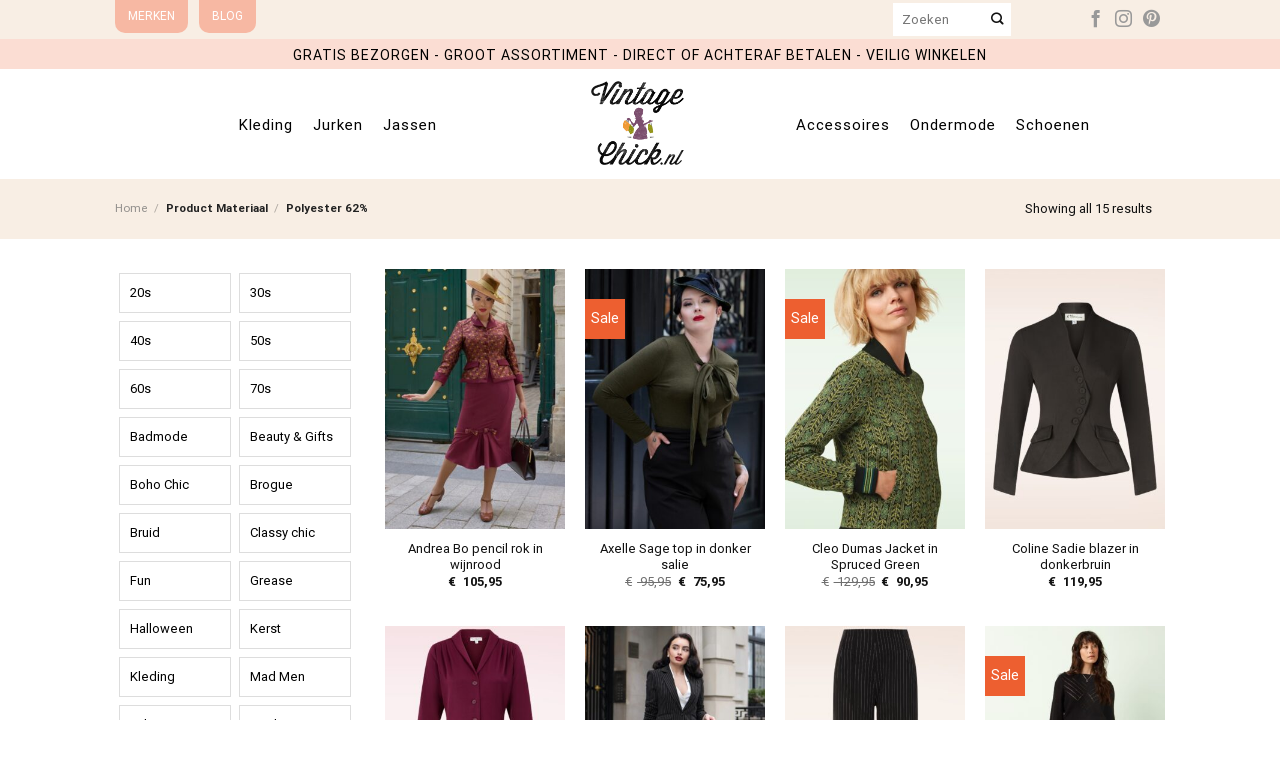

--- FILE ---
content_type: text/html; charset=UTF-8
request_url: https://www.vintagechick.nl/materiaal/polyester-62/
body_size: 53561
content:
<!DOCTYPE html>
<html lang="nl-NL" class="loading-site no-js">
<head><meta charset="UTF-8" /><script>if(navigator.userAgent.match(/MSIE|Internet Explorer/i)||navigator.userAgent.match(/Trident\/7\..*?rv:11/i)){var href=document.location.href;if(!href.match(/[?&]nowprocket/)){if(href.indexOf("?")==-1){if(href.indexOf("#")==-1){document.location.href=href+"?nowprocket=1"}else{document.location.href=href.replace("#","?nowprocket=1#")}}else{if(href.indexOf("#")==-1){document.location.href=href+"&nowprocket=1"}else{document.location.href=href.replace("#","&nowprocket=1#")}}}}</script><script>class RocketLazyLoadScripts{constructor(){this.triggerEvents=["keydown","mousedown","mousemove","touchmove","touchstart","touchend","wheel"],this.userEventHandler=this._triggerListener.bind(this),this.touchStartHandler=this._onTouchStart.bind(this),this.touchMoveHandler=this._onTouchMove.bind(this),this.touchEndHandler=this._onTouchEnd.bind(this),this.clickHandler=this._onClick.bind(this),this.interceptedClicks=[],window.addEventListener("pageshow",(e=>{this.persisted=e.persisted})),window.addEventListener("DOMContentLoaded",(()=>{this._preconnect3rdParties()})),this.delayedScripts={normal:[],async:[],defer:[]},this.allJQueries=[]}_addUserInteractionListener(e){document.hidden?e._triggerListener():(this.triggerEvents.forEach((t=>window.addEventListener(t,e.userEventHandler,{passive:!0}))),window.addEventListener("touchstart",e.touchStartHandler,{passive:!0}),window.addEventListener("mousedown",e.touchStartHandler),document.addEventListener("visibilitychange",e.userEventHandler))}_removeUserInteractionListener(){this.triggerEvents.forEach((e=>window.removeEventListener(e,this.userEventHandler,{passive:!0}))),document.removeEventListener("visibilitychange",this.userEventHandler)}_onTouchStart(e){"HTML"!==e.target.tagName&&(window.addEventListener("touchend",this.touchEndHandler),window.addEventListener("mouseup",this.touchEndHandler),window.addEventListener("touchmove",this.touchMoveHandler,{passive:!0}),window.addEventListener("mousemove",this.touchMoveHandler),e.target.addEventListener("click",this.clickHandler),this._renameDOMAttribute(e.target,"onclick","rocket-onclick"))}_onTouchMove(e){window.removeEventListener("touchend",this.touchEndHandler),window.removeEventListener("mouseup",this.touchEndHandler),window.removeEventListener("touchmove",this.touchMoveHandler,{passive:!0}),window.removeEventListener("mousemove",this.touchMoveHandler),e.target.removeEventListener("click",this.clickHandler),this._renameDOMAttribute(e.target,"rocket-onclick","onclick")}_onTouchEnd(e){window.removeEventListener("touchend",this.touchEndHandler),window.removeEventListener("mouseup",this.touchEndHandler),window.removeEventListener("touchmove",this.touchMoveHandler,{passive:!0}),window.removeEventListener("mousemove",this.touchMoveHandler)}_onClick(e){e.target.removeEventListener("click",this.clickHandler),this._renameDOMAttribute(e.target,"rocket-onclick","onclick"),this.interceptedClicks.push(e),e.preventDefault(),e.stopPropagation(),e.stopImmediatePropagation()}_replayClicks(){window.removeEventListener("touchstart",this.touchStartHandler,{passive:!0}),window.removeEventListener("mousedown",this.touchStartHandler),this.interceptedClicks.forEach((e=>{e.target.dispatchEvent(new MouseEvent("click",{view:e.view,bubbles:!0,cancelable:!0}))}))}_renameDOMAttribute(e,t,n){e.hasAttribute&&e.hasAttribute(t)&&(event.target.setAttribute(n,event.target.getAttribute(t)),event.target.removeAttribute(t))}_triggerListener(){this._removeUserInteractionListener(this),"loading"===document.readyState?document.addEventListener("DOMContentLoaded",this._loadEverythingNow.bind(this)):this._loadEverythingNow()}_preconnect3rdParties(){let e=[];document.querySelectorAll("script[type=rocketlazyloadscript]").forEach((t=>{if(t.hasAttribute("src")){const n=new URL(t.src).origin;n!==location.origin&&e.push({src:n,crossOrigin:t.crossOrigin||"module"===t.getAttribute("data-rocket-type")})}})),e=[...new Map(e.map((e=>[JSON.stringify(e),e]))).values()],this._batchInjectResourceHints(e,"preconnect")}async _loadEverythingNow(){this.lastBreath=Date.now(),this._delayEventListeners(),this._delayJQueryReady(this),this._handleDocumentWrite(),this._registerAllDelayedScripts(),this._preloadAllScripts(),await this._loadScriptsFromList(this.delayedScripts.normal),await this._loadScriptsFromList(this.delayedScripts.defer),await this._loadScriptsFromList(this.delayedScripts.async);try{await this._triggerDOMContentLoaded(),await this._triggerWindowLoad()}catch(e){}window.dispatchEvent(new Event("rocket-allScriptsLoaded")),this._replayClicks()}_registerAllDelayedScripts(){document.querySelectorAll("script[type=rocketlazyloadscript]").forEach((e=>{e.hasAttribute("src")?e.hasAttribute("async")&&!1!==e.async?this.delayedScripts.async.push(e):e.hasAttribute("defer")&&!1!==e.defer||"module"===e.getAttribute("data-rocket-type")?this.delayedScripts.defer.push(e):this.delayedScripts.normal.push(e):this.delayedScripts.normal.push(e)}))}async _transformScript(e){return await this._littleBreath(),new Promise((t=>{const n=document.createElement("script");[...e.attributes].forEach((e=>{let t=e.nodeName;"type"!==t&&("data-rocket-type"===t&&(t="type"),n.setAttribute(t,e.nodeValue))})),e.hasAttribute("src")?(n.addEventListener("load",t),n.addEventListener("error",t)):(n.text=e.text,t());try{e.parentNode.replaceChild(n,e)}catch(e){t()}}))}async _loadScriptsFromList(e){const t=e.shift();return t?(await this._transformScript(t),this._loadScriptsFromList(e)):Promise.resolve()}_preloadAllScripts(){this._batchInjectResourceHints([...this.delayedScripts.normal,...this.delayedScripts.defer,...this.delayedScripts.async],"preload")}_batchInjectResourceHints(e,t){var n=document.createDocumentFragment();e.forEach((e=>{if(e.src){const i=document.createElement("link");i.href=e.src,i.rel=t,"preconnect"!==t&&(i.as="script"),e.getAttribute&&"module"===e.getAttribute("data-rocket-type")&&(i.crossOrigin=!0),e.crossOrigin&&(i.crossOrigin=e.crossOrigin),n.appendChild(i)}})),document.head.appendChild(n)}_delayEventListeners(){let e={};function t(t,n){!function(t){function n(n){return e[t].eventsToRewrite.indexOf(n)>=0?"rocket-"+n:n}e[t]||(e[t]={originalFunctions:{add:t.addEventListener,remove:t.removeEventListener},eventsToRewrite:[]},t.addEventListener=function(){arguments[0]=n(arguments[0]),e[t].originalFunctions.add.apply(t,arguments)},t.removeEventListener=function(){arguments[0]=n(arguments[0]),e[t].originalFunctions.remove.apply(t,arguments)})}(t),e[t].eventsToRewrite.push(n)}function n(e,t){let n=e[t];Object.defineProperty(e,t,{get:()=>n||function(){},set(i){e["rocket"+t]=n=i}})}t(document,"DOMContentLoaded"),t(window,"DOMContentLoaded"),t(window,"load"),t(window,"pageshow"),t(document,"readystatechange"),n(document,"onreadystatechange"),n(window,"onload"),n(window,"onpageshow")}_delayJQueryReady(e){let t=window.jQuery;Object.defineProperty(window,"jQuery",{get:()=>t,set(n){if(n&&n.fn&&!e.allJQueries.includes(n)){n.fn.ready=n.fn.init.prototype.ready=function(t){e.domReadyFired?t.bind(document)(n):document.addEventListener("rocket-DOMContentLoaded",(()=>t.bind(document)(n)))};const t=n.fn.on;n.fn.on=n.fn.init.prototype.on=function(){if(this[0]===window){function e(e){return e.split(" ").map((e=>"load"===e||0===e.indexOf("load.")?"rocket-jquery-load":e)).join(" ")}"string"==typeof arguments[0]||arguments[0]instanceof String?arguments[0]=e(arguments[0]):"object"==typeof arguments[0]&&Object.keys(arguments[0]).forEach((t=>{delete Object.assign(arguments[0],{[e(t)]:arguments[0][t]})[t]}))}return t.apply(this,arguments),this},e.allJQueries.push(n)}t=n}})}async _triggerDOMContentLoaded(){this.domReadyFired=!0,await this._littleBreath(),document.dispatchEvent(new Event("rocket-DOMContentLoaded")),await this._littleBreath(),window.dispatchEvent(new Event("rocket-DOMContentLoaded")),await this._littleBreath(),document.dispatchEvent(new Event("rocket-readystatechange")),await this._littleBreath(),document.rocketonreadystatechange&&document.rocketonreadystatechange()}async _triggerWindowLoad(){await this._littleBreath(),window.dispatchEvent(new Event("rocket-load")),await this._littleBreath(),window.rocketonload&&window.rocketonload(),await this._littleBreath(),this.allJQueries.forEach((e=>e(window).trigger("rocket-jquery-load"))),await this._littleBreath();const e=new Event("rocket-pageshow");e.persisted=this.persisted,window.dispatchEvent(e),await this._littleBreath(),window.rocketonpageshow&&window.rocketonpageshow({persisted:this.persisted})}_handleDocumentWrite(){const e=new Map;document.write=document.writeln=function(t){const n=document.currentScript,i=document.createRange(),r=n.parentElement;let o=e.get(n);void 0===o&&(o=n.nextSibling,e.set(n,o));const s=document.createDocumentFragment();i.setStart(s,0),s.appendChild(i.createContextualFragment(t)),r.insertBefore(s,o)}}async _littleBreath(){Date.now()-this.lastBreath>45&&(await this._requestAnimFrame(),this.lastBreath=Date.now())}async _requestAnimFrame(){return document.hidden?new Promise((e=>setTimeout(e))):new Promise((e=>requestAnimationFrame(e)))}static run(){const e=new RocketLazyLoadScripts;e._addUserInteractionListener(e)}}RocketLazyLoadScripts.run();</script>
	
	<link rel="profile" href="http://gmpg.org/xfn/11" />
	<link rel="pingback" href="https://www.vintagechick.nl/xmlrpc.php" />

	<script type="rocketlazyloadscript">(function(html){html.className = html.className.replace(/\bno-js\b/,'js')})(document.documentElement);</script>
<meta name='robots' content='index, follow, max-image-preview:large, max-snippet:-1, max-video-preview:-1' />
	<style>img:is([sizes="auto" i], [sizes^="auto," i]) { contain-intrinsic-size: 3000px 1500px }</style>
	<script type="rocketlazyloadscript" data-rocket-type="text/javascript">
var trackScrolling=false;
var trackScrollingPercentage=false;
var ScrollingPercentageNumber=25;
var stLogInterval=10*1000;
var cutOffTime=900;
var trackNoEvents=false;
var trackNoMaxTime=false;
</script>
<meta name="viewport" content="width=device-width, initial-scale=1" />
	<!-- This site is optimized with the Yoast SEO plugin v26.3 - https://yoast.com/wordpress/plugins/seo/ -->
	<title>Polyester 62% - Vintagechick.nl</title>
	<link rel="canonical" href="https://www.vintagechick.nl/materiaal/polyester-62/" />
	<meta property="og:locale" content="nl_NL" />
	<meta property="og:type" content="article" />
	<meta property="og:title" content="Polyester 62% - Vintagechick.nl" />
	<meta property="og:url" content="https://www.vintagechick.nl/materiaal/polyester-62/" />
	<meta property="og:site_name" content="Vintagechick.nl" />
	<meta name="twitter:card" content="summary_large_image" />
	<script type="application/ld+json" class="yoast-schema-graph">{"@context":"https://schema.org","@graph":[{"@type":"CollectionPage","@id":"https://www.vintagechick.nl/materiaal/polyester-62/","url":"https://www.vintagechick.nl/materiaal/polyester-62/","name":"Polyester 62% - Vintagechick.nl","isPartOf":{"@id":"https://www.vintagechick.nl/#website"},"primaryImageOfPage":{"@id":"https://www.vintagechick.nl/materiaal/polyester-62/#primaryimage"},"image":{"@id":"https://www.vintagechick.nl/materiaal/polyester-62/#primaryimage"},"thumbnailUrl":"https://www.vintagechick.nl/wp-content/uploads/2025/09/280241-Miss-Candyfloss-54700-Wine-Gold-Skirt-001-full.jpg","breadcrumb":{"@id":"https://www.vintagechick.nl/materiaal/polyester-62/#breadcrumb"},"inLanguage":"nl-NL"},{"@type":"ImageObject","inLanguage":"nl-NL","@id":"https://www.vintagechick.nl/materiaal/polyester-62/#primaryimage","url":"https://www.vintagechick.nl/wp-content/uploads/2025/09/280241-Miss-Candyfloss-54700-Wine-Gold-Skirt-001-full.jpg","contentUrl":"https://www.vintagechick.nl/wp-content/uploads/2025/09/280241-Miss-Candyfloss-54700-Wine-Gold-Skirt-001-full.jpg","width":1020,"height":1530},{"@type":"BreadcrumbList","@id":"https://www.vintagechick.nl/materiaal/polyester-62/#breadcrumb","itemListElement":[{"@type":"ListItem","position":1,"name":"Home","item":"https://www.vintagechick.nl/"},{"@type":"ListItem","position":2,"name":"Polyester 62%"}]},{"@type":"WebSite","@id":"https://www.vintagechick.nl/#website","url":"https://www.vintagechick.nl/","name":"Vintagechick.nl","description":"","publisher":{"@id":"https://www.vintagechick.nl/#organization"},"potentialAction":[{"@type":"SearchAction","target":{"@type":"EntryPoint","urlTemplate":"https://www.vintagechick.nl/?s={search_term_string}"},"query-input":{"@type":"PropertyValueSpecification","valueRequired":true,"valueName":"search_term_string"}}],"inLanguage":"nl-NL"},{"@type":"Organization","@id":"https://www.vintagechick.nl/#organization","name":"Vintagechick.nl","url":"https://www.vintagechick.nl/","logo":{"@type":"ImageObject","inLanguage":"nl-NL","@id":"https://www.vintagechick.nl/#/schema/logo/image/","url":"https://demo2.hbitdemo.nl/wp-content/uploads/2024/02/favicon.png","contentUrl":"https://demo2.hbitdemo.nl/wp-content/uploads/2024/02/favicon.png","width":144,"height":144,"caption":"Vintagechick.nl"},"image":{"@id":"https://www.vintagechick.nl/#/schema/logo/image/"}}]}</script>
	<!-- / Yoast SEO plugin. -->


<link rel='dns-prefetch' href='//www.facebook.com' />
<link rel='dns-prefetch' href='//ogp.me' />
<link rel='dns-prefetch' href='//www.w3.org' />
<link rel='dns-prefetch' href='//www.google-analytics.com' />
<link rel='dns-prefetch' href='//fonts.googleapis.com' />
<link rel='dns-prefetch' href='//ajax.cloudflare.com' />
<link rel='dns-prefetch' href='//gmpg.org' />

<link rel='prefetch' href='https://www.vintagechick.nl/wp-content/themes/flatsome/assets/js/flatsome.js?ver=be4456ec53c49e21f6f3' />
<link rel='prefetch' href='https://www.vintagechick.nl/wp-content/themes/flatsome/assets/js/chunk.slider.js?ver=3.18.4' />
<link rel='prefetch' href='https://www.vintagechick.nl/wp-content/themes/flatsome/assets/js/chunk.popups.js?ver=3.18.4' />
<link rel='prefetch' href='https://www.vintagechick.nl/wp-content/themes/flatsome/assets/js/chunk.tooltips.js?ver=3.18.4' />
<link rel='prefetch' href='https://www.vintagechick.nl/wp-content/themes/flatsome/assets/js/woocommerce.js?ver=49415fe6a9266f32f1f2' />
<link rel="alternate" type="application/rss+xml" title="Vintagechick.nl &raquo; feed" href="https://www.vintagechick.nl/feed/" />
<link rel="alternate" type="application/rss+xml" title="Vintagechick.nl &raquo; reacties feed" href="https://www.vintagechick.nl/comments/feed/" />
<link rel="alternate" type="application/rss+xml" title="Vintagechick.nl &raquo; Polyester 62% Materiaal feed" href="https://www.vintagechick.nl/materiaal/polyester-62/feed/" />
		<!-- This site uses the Google Analytics by MonsterInsights plugin v9.9.0 - Using Analytics tracking - https://www.monsterinsights.com/ -->
							<script type="rocketlazyloadscript" src="//www.googletagmanager.com/gtag/js?id=G-RW5X9Z6T9G"  data-cfasync="false" data-wpfc-render="false" data-rocket-type="text/javascript" async></script>
			<script type="rocketlazyloadscript" data-cfasync="false" data-wpfc-render="false" data-rocket-type="text/javascript">
				var mi_version = '9.9.0';
				var mi_track_user = true;
				var mi_no_track_reason = '';
								var MonsterInsightsDefaultLocations = {"page_location":"https:\/\/www.vintagechick.nl\/materiaal\/polyester-62\/"};
								if ( typeof MonsterInsightsPrivacyGuardFilter === 'function' ) {
					var MonsterInsightsLocations = (typeof MonsterInsightsExcludeQuery === 'object') ? MonsterInsightsPrivacyGuardFilter( MonsterInsightsExcludeQuery ) : MonsterInsightsPrivacyGuardFilter( MonsterInsightsDefaultLocations );
				} else {
					var MonsterInsightsLocations = (typeof MonsterInsightsExcludeQuery === 'object') ? MonsterInsightsExcludeQuery : MonsterInsightsDefaultLocations;
				}

								var disableStrs = [
										'ga-disable-G-RW5X9Z6T9G',
									];

				/* Function to detect opted out users */
				function __gtagTrackerIsOptedOut() {
					for (var index = 0; index < disableStrs.length; index++) {
						if (document.cookie.indexOf(disableStrs[index] + '=true') > -1) {
							return true;
						}
					}

					return false;
				}

				/* Disable tracking if the opt-out cookie exists. */
				if (__gtagTrackerIsOptedOut()) {
					for (var index = 0; index < disableStrs.length; index++) {
						window[disableStrs[index]] = true;
					}
				}

				/* Opt-out function */
				function __gtagTrackerOptout() {
					for (var index = 0; index < disableStrs.length; index++) {
						document.cookie = disableStrs[index] + '=true; expires=Thu, 31 Dec 2099 23:59:59 UTC; path=/';
						window[disableStrs[index]] = true;
					}
				}

				if ('undefined' === typeof gaOptout) {
					function gaOptout() {
						__gtagTrackerOptout();
					}
				}
								window.dataLayer = window.dataLayer || [];

				window.MonsterInsightsDualTracker = {
					helpers: {},
					trackers: {},
				};
				if (mi_track_user) {
					function __gtagDataLayer() {
						dataLayer.push(arguments);
					}

					function __gtagTracker(type, name, parameters) {
						if (!parameters) {
							parameters = {};
						}

						if (parameters.send_to) {
							__gtagDataLayer.apply(null, arguments);
							return;
						}

						if (type === 'event') {
														parameters.send_to = monsterinsights_frontend.v4_id;
							var hookName = name;
							if (typeof parameters['event_category'] !== 'undefined') {
								hookName = parameters['event_category'] + ':' + name;
							}

							if (typeof MonsterInsightsDualTracker.trackers[hookName] !== 'undefined') {
								MonsterInsightsDualTracker.trackers[hookName](parameters);
							} else {
								__gtagDataLayer('event', name, parameters);
							}
							
						} else {
							__gtagDataLayer.apply(null, arguments);
						}
					}

					__gtagTracker('js', new Date());
					__gtagTracker('set', {
						'developer_id.dZGIzZG': true,
											});
					if ( MonsterInsightsLocations.page_location ) {
						__gtagTracker('set', MonsterInsightsLocations);
					}
										__gtagTracker('config', 'G-RW5X9Z6T9G', {"forceSSL":"true","link_attribution":"true"} );
										window.gtag = __gtagTracker;										(function () {
						/* https://developers.google.com/analytics/devguides/collection/analyticsjs/ */
						/* ga and __gaTracker compatibility shim. */
						var noopfn = function () {
							return null;
						};
						var newtracker = function () {
							return new Tracker();
						};
						var Tracker = function () {
							return null;
						};
						var p = Tracker.prototype;
						p.get = noopfn;
						p.set = noopfn;
						p.send = function () {
							var args = Array.prototype.slice.call(arguments);
							args.unshift('send');
							__gaTracker.apply(null, args);
						};
						var __gaTracker = function () {
							var len = arguments.length;
							if (len === 0) {
								return;
							}
							var f = arguments[len - 1];
							if (typeof f !== 'object' || f === null || typeof f.hitCallback !== 'function') {
								if ('send' === arguments[0]) {
									var hitConverted, hitObject = false, action;
									if ('event' === arguments[1]) {
										if ('undefined' !== typeof arguments[3]) {
											hitObject = {
												'eventAction': arguments[3],
												'eventCategory': arguments[2],
												'eventLabel': arguments[4],
												'value': arguments[5] ? arguments[5] : 1,
											}
										}
									}
									if ('pageview' === arguments[1]) {
										if ('undefined' !== typeof arguments[2]) {
											hitObject = {
												'eventAction': 'page_view',
												'page_path': arguments[2],
											}
										}
									}
									if (typeof arguments[2] === 'object') {
										hitObject = arguments[2];
									}
									if (typeof arguments[5] === 'object') {
										Object.assign(hitObject, arguments[5]);
									}
									if ('undefined' !== typeof arguments[1].hitType) {
										hitObject = arguments[1];
										if ('pageview' === hitObject.hitType) {
											hitObject.eventAction = 'page_view';
										}
									}
									if (hitObject) {
										action = 'timing' === arguments[1].hitType ? 'timing_complete' : hitObject.eventAction;
										hitConverted = mapArgs(hitObject);
										__gtagTracker('event', action, hitConverted);
									}
								}
								return;
							}

							function mapArgs(args) {
								var arg, hit = {};
								var gaMap = {
									'eventCategory': 'event_category',
									'eventAction': 'event_action',
									'eventLabel': 'event_label',
									'eventValue': 'event_value',
									'nonInteraction': 'non_interaction',
									'timingCategory': 'event_category',
									'timingVar': 'name',
									'timingValue': 'value',
									'timingLabel': 'event_label',
									'page': 'page_path',
									'location': 'page_location',
									'title': 'page_title',
									'referrer' : 'page_referrer',
								};
								for (arg in args) {
																		if (!(!args.hasOwnProperty(arg) || !gaMap.hasOwnProperty(arg))) {
										hit[gaMap[arg]] = args[arg];
									} else {
										hit[arg] = args[arg];
									}
								}
								return hit;
							}

							try {
								f.hitCallback();
							} catch (ex) {
							}
						};
						__gaTracker.create = newtracker;
						__gaTracker.getByName = newtracker;
						__gaTracker.getAll = function () {
							return [];
						};
						__gaTracker.remove = noopfn;
						__gaTracker.loaded = true;
						window['__gaTracker'] = __gaTracker;
					})();
									} else {
										console.log("");
					(function () {
						function __gtagTracker() {
							return null;
						}

						window['__gtagTracker'] = __gtagTracker;
						window['gtag'] = __gtagTracker;
					})();
									}
			</script>
			
							<!-- / Google Analytics by MonsterInsights -->
		<style id='wp-block-library-inline-css' type='text/css'>
:root{--wp-admin-theme-color:#007cba;--wp-admin-theme-color--rgb:0,124,186;--wp-admin-theme-color-darker-10:#006ba1;--wp-admin-theme-color-darker-10--rgb:0,107,161;--wp-admin-theme-color-darker-20:#005a87;--wp-admin-theme-color-darker-20--rgb:0,90,135;--wp-admin-border-width-focus:2px;--wp-block-synced-color:#7a00df;--wp-block-synced-color--rgb:122,0,223;--wp-bound-block-color:var(--wp-block-synced-color)}@media (min-resolution:192dpi){:root{--wp-admin-border-width-focus:1.5px}}.wp-element-button{cursor:pointer}:root{--wp--preset--font-size--normal:16px;--wp--preset--font-size--huge:42px}:root .has-very-light-gray-background-color{background-color:#eee}:root .has-very-dark-gray-background-color{background-color:#313131}:root .has-very-light-gray-color{color:#eee}:root .has-very-dark-gray-color{color:#313131}:root .has-vivid-green-cyan-to-vivid-cyan-blue-gradient-background{background:linear-gradient(135deg,#00d084,#0693e3)}:root .has-purple-crush-gradient-background{background:linear-gradient(135deg,#34e2e4,#4721fb 50%,#ab1dfe)}:root .has-hazy-dawn-gradient-background{background:linear-gradient(135deg,#faaca8,#dad0ec)}:root .has-subdued-olive-gradient-background{background:linear-gradient(135deg,#fafae1,#67a671)}:root .has-atomic-cream-gradient-background{background:linear-gradient(135deg,#fdd79a,#004a59)}:root .has-nightshade-gradient-background{background:linear-gradient(135deg,#330968,#31cdcf)}:root .has-midnight-gradient-background{background:linear-gradient(135deg,#020381,#2874fc)}.has-regular-font-size{font-size:1em}.has-larger-font-size{font-size:2.625em}.has-normal-font-size{font-size:var(--wp--preset--font-size--normal)}.has-huge-font-size{font-size:var(--wp--preset--font-size--huge)}.has-text-align-center{text-align:center}.has-text-align-left{text-align:left}.has-text-align-right{text-align:right}#end-resizable-editor-section{display:none}.aligncenter{clear:both}.items-justified-left{justify-content:flex-start}.items-justified-center{justify-content:center}.items-justified-right{justify-content:flex-end}.items-justified-space-between{justify-content:space-between}.screen-reader-text{border:0;clip-path:inset(50%);height:1px;margin:-1px;overflow:hidden;padding:0;position:absolute;width:1px;word-wrap:normal!important}.screen-reader-text:focus{background-color:#ddd;clip-path:none;color:#444;display:block;font-size:1em;height:auto;left:5px;line-height:normal;padding:15px 23px 14px;text-decoration:none;top:5px;width:auto;z-index:100000}html :where(.has-border-color){border-style:solid}html :where([style*=border-top-color]){border-top-style:solid}html :where([style*=border-right-color]){border-right-style:solid}html :where([style*=border-bottom-color]){border-bottom-style:solid}html :where([style*=border-left-color]){border-left-style:solid}html :where([style*=border-width]){border-style:solid}html :where([style*=border-top-width]){border-top-style:solid}html :where([style*=border-right-width]){border-right-style:solid}html :where([style*=border-bottom-width]){border-bottom-style:solid}html :where([style*=border-left-width]){border-left-style:solid}html :where(img[class*=wp-image-]){height:auto;max-width:100%}:where(figure){margin:0 0 1em}html :where(.is-position-sticky){--wp-admin--admin-bar--position-offset:var(--wp-admin--admin-bar--height,0px)}@media screen and (max-width:600px){html :where(.is-position-sticky){--wp-admin--admin-bar--position-offset:0px}}
</style>
<link data-minify="1" rel='stylesheet' id='contact-form-7-css' href='https://www.vintagechick.nl/wp-content/cache/min/1/wp-content/plugins/contact-form-7/includes/css/styles.css?ver=1756029943' type='text/css' media='all' />
<link data-minify="1" rel='stylesheet' id='uaf_client_css-css' href='https://www.vintagechick.nl/wp-content/cache/min/1/wp-content/uploads/useanyfont/uaf.css?ver=1756029943' type='text/css' media='all' />
<style id='woocommerce-inline-inline-css' type='text/css'>
.woocommerce form .form-row .required { visibility: visible; }
</style>
<link data-minify="1" rel='stylesheet' id='brands-styles-css' href='https://www.vintagechick.nl/wp-content/cache/min/1/wp-content/plugins/woocommerce-brands/assets/css/style.css?ver=1756029943' type='text/css' media='all' />
<link data-minify="1" rel='stylesheet' id='yith-wcan-frontend-css' href='https://www.vintagechick.nl/wp-content/cache/min/1/wp-content/plugins/yith-woocommerce-ajax-navigation/assets/css/frontend.css?ver=1756029961' type='text/css' media='all' />
<link data-minify="1" rel='stylesheet' id='yith-wcan-shortcodes-css' href='https://www.vintagechick.nl/wp-content/cache/min/1/wp-content/plugins/yith-woocommerce-ajax-navigation/assets/css/shortcodes.css?ver=1756029943' type='text/css' media='all' />
<style id='yith-wcan-shortcodes-inline-css' type='text/css'>
:root{
	--yith-wcan-filters_colors_titles: #434343;
	--yith-wcan-filters_colors_background: #FFFFFF;
	--yith-wcan-filters_colors_accent: #A7144C;
	--yith-wcan-filters_colors_accent_r: 167;
	--yith-wcan-filters_colors_accent_g: 20;
	--yith-wcan-filters_colors_accent_b: 76;
	--yith-wcan-color_swatches_border_radius: 100%;
	--yith-wcan-color_swatches_size: 30px;
	--yith-wcan-labels_style_background: #FFFFFF;
	--yith-wcan-labels_style_background_hover: #A7144C;
	--yith-wcan-labels_style_background_active: #A7144C;
	--yith-wcan-labels_style_text: #434343;
	--yith-wcan-labels_style_text_hover: #FFFFFF;
	--yith-wcan-labels_style_text_active: #FFFFFF;
	--yith-wcan-anchors_style_text: #434343;
	--yith-wcan-anchors_style_text_hover: #A7144C;
	--yith-wcan-anchors_style_text_active: #A7144C;
}
</style>
<link data-minify="1" rel='stylesheet' id='flatsome-main-css' href='https://www.vintagechick.nl/wp-content/cache/min/1/wp-content/themes/flatsome/assets/css/flatsome.css?ver=1756029943' type='text/css' media='all' />
<style id='flatsome-main-inline-css' type='text/css'>
@font-face {
				font-family: "fl-icons";
				font-display: block;
				src: url(https://www.vintagechick.nl/wp-content/themes/flatsome/assets/css/icons/fl-icons.eot?v=3.18.4);
				src:
					url(https://www.vintagechick.nl/wp-content/themes/flatsome/assets/css/icons/fl-icons.eot#iefix?v=3.18.4) format("embedded-opentype"),
					url(https://www.vintagechick.nl/wp-content/themes/flatsome/assets/css/icons/fl-icons.woff2?v=3.18.4) format("woff2"),
					url(https://www.vintagechick.nl/wp-content/themes/flatsome/assets/css/icons/fl-icons.ttf?v=3.18.4) format("truetype"),
					url(https://www.vintagechick.nl/wp-content/themes/flatsome/assets/css/icons/fl-icons.woff?v=3.18.4) format("woff"),
					url(https://www.vintagechick.nl/wp-content/themes/flatsome/assets/css/icons/fl-icons.svg?v=3.18.4#fl-icons) format("svg");
			}
</style>
<link data-minify="1" rel='stylesheet' id='flatsome-shop-css' href='https://www.vintagechick.nl/wp-content/cache/min/1/wp-content/themes/flatsome/assets/css/flatsome-shop.css?ver=1756029943' type='text/css' media='all' />
<link rel='stylesheet' id='flatsome-style-css' href='https://www.vintagechick.nl/wp-content/themes/flatsome-child/style.css?ver=3.0' type='text/css' media='all' />
<style id='rocket-lazyload-inline-css' type='text/css'>
.rll-youtube-player{position:relative;padding-bottom:56.23%;height:0;overflow:hidden;max-width:100%;}.rll-youtube-player:focus-within{outline: 2px solid currentColor;outline-offset: 5px;}.rll-youtube-player iframe{position:absolute;top:0;left:0;width:100%;height:100%;z-index:100;background:0 0}.rll-youtube-player img{bottom:0;display:block;left:0;margin:auto;max-width:100%;width:100%;position:absolute;right:0;top:0;border:none;height:auto;-webkit-transition:.4s all;-moz-transition:.4s all;transition:.4s all}.rll-youtube-player img:hover{-webkit-filter:brightness(75%)}.rll-youtube-player .play{height:100%;width:100%;left:0;top:0;position:absolute;background:url(https://www.vintagechick.nl/wp-content/plugins/wp-rocket/assets/img/youtube.png) no-repeat center;background-color: transparent !important;cursor:pointer;border:none;}
</style>
<script type="rocketlazyloadscript" data-rocket-type="text/javascript" src="https://www.vintagechick.nl/wp-content/plugins/google-analytics-for-wordpress/assets/js/frontend-gtag.min.js?ver=9.9.0" id="monsterinsights-frontend-script-js" async="async" data-wp-strategy="async"></script>
<script data-cfasync="false" data-wpfc-render="false" type="text/javascript" id='monsterinsights-frontend-script-js-extra'>/* <![CDATA[ */
var monsterinsights_frontend = {"js_events_tracking":"true","download_extensions":"doc,pdf,ppt,zip,xls,docx,pptx,xlsx","inbound_paths":"[{\"path\":\"\\\/go\\\/\",\"label\":\"affiliate\"},{\"path\":\"\\\/recommend\\\/\",\"label\":\"affiliate\"}]","home_url":"https:\/\/www.vintagechick.nl","hash_tracking":"false","v4_id":"G-RW5X9Z6T9G"};/* ]]> */
</script>
<script type="rocketlazyloadscript" data-rocket-type="text/javascript" src="https://www.vintagechick.nl/wp-includes/js/jquery/jquery.min.js?ver=3.7.1" id="jquery-core-js"></script>
<script type="rocketlazyloadscript" data-rocket-type="text/javascript" src="https://www.vintagechick.nl/wp-includes/js/jquery/jquery-migrate.min.js?ver=3.4.1" id="jquery-migrate-js" defer></script>
<script type="rocketlazyloadscript" data-rocket-type="text/javascript" id="jquery-js-after">
/* <![CDATA[ */

					function optimocha_getCookie(name) {
						var v = document.cookie.match("(^|;) ?" + name + "=([^;]*)(;|$)");
						return v ? v[2] : null;
					}

					function optimocha_check_wc_cart_script() {
					var cart_src = "https://www.vintagechick.nl/wp-content/plugins/woocommerce/assets/js/frontend/cart-fragments.min.js";
					var script_id = "optimocha_loaded_wc_cart_fragments";

						if( document.getElementById(script_id) !== null ) {
							return false;
						}

						if( optimocha_getCookie("woocommerce_cart_hash") ) {
							var script = document.createElement("script");
							script.id = script_id;
							script.src = cart_src;
							script.async = true;
							document.head.appendChild(script);
						}
					}

					optimocha_check_wc_cart_script();
					document.addEventListener("click", function(){setTimeout(optimocha_check_wc_cart_script,1000);});
					
/* ]]> */
</script>
<script type="rocketlazyloadscript" data-rocket-type="text/javascript" src="https://www.vintagechick.nl/wp-content/plugins/woocommerce/assets/js/jquery-blockui/jquery.blockUI.min.js?ver=2.7.0-wc.8.6.3" id="jquery-blockui-js" data-wp-strategy="defer" defer></script>
<script type="text/javascript" id="wc-add-to-cart-js-extra">
/* <![CDATA[ */
var wc_add_to_cart_params = {"ajax_url":"\/wp-admin\/admin-ajax.php","wc_ajax_url":"\/?wc-ajax=%%endpoint%%","i18n_view_cart":"View cart","cart_url":"https:\/\/www.vintagechick.nl\/cart\/","is_cart":"","cart_redirect_after_add":"no"};
/* ]]> */
</script>
<script type="rocketlazyloadscript" data-rocket-type="text/javascript" src="https://www.vintagechick.nl/wp-content/plugins/woocommerce/assets/js/frontend/add-to-cart.min.js?ver=8.6.3" id="wc-add-to-cart-js" defer="defer" data-wp-strategy="defer"></script>
<script type="rocketlazyloadscript" data-rocket-type="text/javascript" src="https://www.vintagechick.nl/wp-content/plugins/woocommerce/assets/js/js-cookie/js.cookie.min.js?ver=2.1.4-wc.8.6.3" id="js-cookie-js" data-wp-strategy="defer" defer></script>
<link rel="https://api.w.org/" href="https://www.vintagechick.nl/wp-json/" /><link rel="EditURI" type="application/rsd+xml" title="RSD" href="https://www.vintagechick.nl/xmlrpc.php?rsd" />
<meta name="generator" content="WordPress 6.8.3" />
<meta name="generator" content="WooCommerce 8.6.3" />
<!-- start Simple Custom CSS and JS -->
<style type="text/css">
span.widget-title {
	font-family: Roboto, sans-serif !important;
	text-transform: capitalize;
}

.widget_price_filter form, .yith-wcan {
	margin-top: 20px !important;
}

.widget_price_filter .price_slider_amount .button {
    border-radius: 0px !important;
}

.widget_price_filter .ui-slider .ui-slider-range, .widget_price_filter .ui-slider .ui-slider-handle, .widget_price_filter .price_slider_amount .button {
	background-color: #ed5f30 !important;
}</style>
<!-- end Simple Custom CSS and JS -->
<!-- start Simple Custom CSS and JS -->
<style type="text/css">
.section-title b, .widget .is-divider, .box-blog-post .is-divider, .blog-single .entry-image, .blog-single .entry-divider, .blog-single .is-divider, .product-main .is-divider, .woocommerce-ordering, .icon-angle-down, .sku_wrapper, .woocommerce-product-gallery .z-3, .product-info .woocommerce-breadcrumb, .portfolio-bottom, .shop-container .term-description, .top-divider {
  display: none !important;
}

.header-top {
  background-color: #f8eee4;
}

.header-top .flex-col {
 width: 50%; 
}

.header-top .store-link {
  display: block;
  margin-top: 0px;
  width: 100%;
}

.header-top .store-link ul li {
  display: inline-block;
  float: left;
  line-height: 33px;
  list-style-image: none;
  list-style-position: outside;
  list-style-type: none;
  margin-bottom: 0;
  margin-right: 10px;
  margin-top: -5px;
}

.header-top .store-link ul li a {
  background-color: #f7b8a3;
  border-bottom-left-radius: 10px;
  border-bottom-right-radius: 10px;
  color: #fff;
  display: inline-table;
  font-family: "Roboto",sans-serif;
  font-size: 12px;
  margin-bottom: 0;
  margin-left: 0;
  margin-right: 1px;
  margin-top: 0;
  padding-bottom: 0px;
  padding-left: 13px;
  padding-right: 13px;
  padding-top: 0px;
  text-transform: Uppercase;
}

.header-top .store-link ul li a:hover {
  background-color: #e29e88;
}

.header-top .search-form {
  font-family: "Roboto",sans-serif;
  margin-bottom: 3px;
  margin-top: 3px;
  width: auto;
}

.header-top .search-form input {
  background-color: #ffffff;
  border: 0px;
  border-radius: 0px;
  color: #666666; 
  font-size: 13px;
}

.header-inner .nav-left, .header-inner .nav-right {
 justify-content: center; 
}

.logo-center .logo {
  margin-top: 0px !important;  
}

#header_usp {
  background-color: #fbddd3;
  display: block;
  max-height: 22px;
}

#header_usp p {
  color: #000000;
  font-family: "roboto";
  font-size: 14px;
  letter-spacing: 1px;
  line-height: 32px;
  text-align: center;
  text-transform: uppercase;
}

#header_usp a {
  color: #666666;
  font-family: "roboto";
  font-size: 12px;
  margin-left: 10px;
  text-align: center;
  text-transform: uppercase;
}

#header_usp a:hover {
  color: #ef4923 !important;
}

.header-bottom li, .header-main li {
  border-bottom-color: #ffffff;
  border-bottom-style: solid;
  border-bottom-width: 4px;
  margin-left: 10px;
  margin-right: 10px;
}

.header-bottom li:hover, .header-main li:hover {
  border-bottom-color: #ef4923;
}

.header-bottom li a, .header-main li a {
  color: #000000;
  font-size: 15px !important;
  font-weight: 400;
  line-height: 30px;
  letter-spacing: 1px;
  padding-bottom: 0px;
}

.logo-center .logo {
  margin-top: 20px;
}

.nav-dropdown-default {
  padding-bottom: 10px;
  padding-left: 10px;
  padding-right: 10px;
  padding-top: 15px;
}

.header-nav .nav-dropdown {
  border-color: #ececec;
  border-width: 1px;
  box-shadow: none;
  margin-top: 4px;  
}

.header-nav .nav-dropdown li {
  border-bottom-width: 0px;
  margin-left: 0px !important;
  margin-right: 0px !important;
}

.header-nav .nav-dropdown li a {
  font-size: 14px;
  border-bottom-width: 0px;
  padding-top: 0px;
}

.header-nav .nav-dropdown li a:hover {
  color: #ef4923 !important;
  text-transform: none;
}

.nav-dropdown-has-arrow li.has-dropdown::after, .nav-dropdown-has-arrow li.has-dropdown::before {
 content: none; 
}

.menuheader > a {
	padding-bottom: 20px;
	font-weight: 400 !important
}

.page-title {
  background-color: #f8eee4;
}

.page-title-inner {
  padding-top: 0px !important;
}

.breadcrumbs {
  text-transform: capitalize;
  font-family: Roboto;
}</style>
<!-- end Simple Custom CSS and JS -->
<!-- start Simple Custom CSS and JS -->
<style type="text/css">
.shop-by-era {
    background-color: #fef9f4;
    display: block;
    font-family: calibre;
    max-width: 100%;
    margin: 0 auto;
    padding: 0 15px;
    padding-top: 30px !important;
    padding-bottom: 30px !important;
}

.shop-by-era .grid {
   display: table;
   list-style: none;
   margin: 0;
   margin-left: 0px;
   padding: 0;
   width: 100%;
}

.shop-by-era .large--one-eighth {
    width: 12.5%;
}

.shop-by-era .grid__item {
    box-sizing: border-box;
    float: left;
    min-height: 1px;
    padding-left: 15px;
    vertical-align: top;
}

.shop-by-era .h2 {
    display: inline-block;
    line-height: 1;
    margin-bottom: 0px;
    position: relative;
    top: 8px;
    font-size: 21px;
}

.shop-by-era li {
   margin-bottom: 0.25em;
   text-align: -webkit-match-parent;
}

.shop-by-era a {
    font-weight: bold;
    width: 100%;
    height: 100%;
    text-align: center;
    font-size: 20px;
    line-height: 1;
    vertical-align: bottom;
    padding-top: 15px;
    padding-bottom: 10px;
}

.shop-by-era .btn {
   display: inline-block;
   padding: 8px 15px;
   margin: 0;
   text-decoration: none;
   white-space: nowrap;
   cursor: pointer;
   border: 1px solid transparent;
   -moz-user-select: none;
   -moz-appearance: none;
   border-radius: 0px;
   text-shadow: 0px 0px #ffffff;
   background-color: #cbe7dc;
   color: #000;
   transition: background-color 300ms cubic-bezier(0.57, 0.06, 0.05, 0.95);
}

@media screen and (max-width: 930px){
.shop-by-era {
    padding-left: 0px;
    padding-top: 15px !important;
    padding-bottom: 15px !important;
}

.shop-by-era .one-whole {
    width: 100%;
}
  
.shop-by-era .shop-by-era-heading {
   padding-bottom: 15px; 
   width: 100%;
}
  
.shop-by-era .one-half {
    width: 50%;
}
  
.shop-by-era .h2 {
    font-size: 1.70em;
    font-weight: 700;
}  
  
.shop-by-era .grid__item {
    margin-bottom: 15px;
}
}</style>
<!-- end Simple Custom CSS and JS -->
<script type="rocketlazyloadscript"> var awd_admin_ajax_url = 'https://www.vintagechick.nl/wp-admin/admin-ajax.php'; </script>
<link rel="preload" as="font" href="https://www.vintagechick.nl/wp-content/uploads/useanyfont/1514calibre-light.woff" crossorigin>
<link rel="preload" as="font" href="https://www.vintagechick.nl/wp-content/uploads/useanyfont/1514calibre-light.woff2" crossorigin>
<link rel="preload" as="font" href="https://www.vintagechick.nl/wp-content/uploads/useanyfont/1579calibre.woff" crossorigin>
<link rel="preload" as="font" href="https://www.vintagechick.nl/wp-content/uploads/useanyfont/1579calibre.woff2" crossorigin>
<link rel="preload" as="font" href="https://www.vintagechick.nl/wp-content/uploads/useanyfont/2143vintagechick.woff" crossorigin>
<link rel="preload" as="font" href="https://www.vintagechick.nl/wp-content/uploads/useanyfont/2143vintagechick.woff2" crossorigin>
<link rel="preload" as="font" href="https://www.vintagechick.nl/wp-content/uploads/useanyfont/9391roboto.woff" crossorigin>
<link rel="preload" as="font" href="https://www.vintagechick.nl/wp-content/uploads/useanyfont/9391roboto.woff2" crossorigin><style>.bg{opacity: 0; transition: opacity 1s; -webkit-transition: opacity 1s;} .bg-loaded{opacity: 1;}</style><!-- TradeDoubler site verification 3093296 -->	<noscript><style>.woocommerce-product-gallery{ opacity: 1 !important; }</style></noscript>
	<link rel="icon" href="https://www.vintagechick.nl/wp-content/uploads/2024/02/favicon-100x100.png" sizes="32x32" />
<link rel="icon" href="https://www.vintagechick.nl/wp-content/uploads/2024/02/favicon.png" sizes="192x192" />
<link rel="apple-touch-icon" href="https://www.vintagechick.nl/wp-content/uploads/2024/02/favicon.png" />
<meta name="msapplication-TileImage" content="https://www.vintagechick.nl/wp-content/uploads/2024/02/favicon.png" />
<style id="custom-css" type="text/css">:root {--primary-color: #FBDDD3;--fs-color-primary: #FBDDD3;--fs-color-secondary: #F8EEE4;--fs-color-success: #7a9c59;--fs-color-alert: #b20000;--fs-experimental-link-color: #111111;--fs-experimental-link-color-hover: #ef7147;}.tooltipster-base {--tooltip-color: #fff;--tooltip-bg-color: #000;}.off-canvas-right .mfp-content, .off-canvas-left .mfp-content {--drawer-width: 300px;}.off-canvas .mfp-content.off-canvas-cart {--drawer-width: 360px;}.header-main{height: 110px}#logo img{max-height: 110px}#logo{width:100px;}#logo a{max-width:100px;}.header-bottom{min-height: 43px}.header-top{min-height: 30px}.transparent .header-main{height: 0px}.transparent #logo img{max-height: 0px}.has-transparent + .page-title:first-of-type,.has-transparent + #main > .page-title,.has-transparent + #main > div > .page-title,.has-transparent + #main .page-header-wrapper:first-of-type .page-title{padding-top: 30px;}.header.show-on-scroll,.stuck .header-main{height:70px!important}.stuck #logo img{max-height: 70px!important}.search-form{ width: 100%;}.header-bg-color {background-color: rgba(255,255,255,0.9)}.header-bottom {background-color: rgba(255,255,255,0)}.header-main .nav > li > a{line-height: 16px }.stuck .header-main .nav > li > a{line-height: 50px }.header-bottom-nav > li > a{line-height: 16px }@media (max-width: 549px) {.header-main{height: 70px}#logo img{max-height: 70px}}.nav-dropdown{font-size:87%}.nav-dropdown-has-arrow li.has-dropdown:after{border-bottom-color: #fef9f4;}.nav .nav-dropdown{background-color: #fef9f4}body{color: #111111}h1,h2,h3,h4,h5,h6,.heading-font{color: #111111;}body{font-size: 90%;}@media screen and (max-width: 549px){body{font-size: 100%;}}body{font-family: Roboto, sans-serif;}body {font-weight: 400;font-style: normal;}.nav > li > a {font-family: Roboto, sans-serif;}.mobile-sidebar-levels-2 .nav > li > ul > li > a {font-family: Roboto, sans-serif;}.nav > li > a,.mobile-sidebar-levels-2 .nav > li > ul > li > a {font-weight: 400;font-style: normal;}h1,h2,h3,h4,h5,h6,.heading-font, .off-canvas-center .nav-sidebar.nav-vertical > li > a{font-family: Roboto, sans-serif;}h1,h2,h3,h4,h5,h6,.heading-font,.banner h1,.banner h2 {font-weight: 700;font-style: normal;}.alt-font{font-family: "Dancing Script", sans-serif;}.nav > li > a, .links > li > a{text-transform: none;}.header:not(.transparent) .header-bottom-nav.nav > li > a{color: #000000;}.header:not(.transparent) .header-bottom-nav.nav > li > a:hover,.header:not(.transparent) .header-bottom-nav.nav > li.active > a,.header:not(.transparent) .header-bottom-nav.nav > li.current > a,.header:not(.transparent) .header-bottom-nav.nav > li > a.active,.header:not(.transparent) .header-bottom-nav.nav > li > a.current{color: rgba(17,17,17,0.85);}.header-bottom-nav.nav-line-bottom > li > a:before,.header-bottom-nav.nav-line-grow > li > a:before,.header-bottom-nav.nav-line > li > a:before,.header-bottom-nav.nav-box > li > a:hover,.header-bottom-nav.nav-box > li.active > a,.header-bottom-nav.nav-pills > li > a:hover,.header-bottom-nav.nav-pills > li.active > a{color:#FFF!important;background-color: rgba(17,17,17,0.85);}.current .breadcrumb-step, [data-icon-label]:after, .button#place_order,.button.checkout,.checkout-button,.single_add_to_cart_button.button, .sticky-add-to-cart-select-options-button{background-color: #ef7147!important }.badge-inner.on-sale{background-color: #f7b9a4}@media screen and (min-width: 550px){.products .box-vertical .box-image{min-width: 300px!important;width: 300px!important;}}.footer-1{background-color: #fef9f4}.footer-2{background-color: #fef9f4}.absolute-footer, html{background-color: #fef9f4}.page-title-small + main .product-container > .row{padding-top:0;}.nav-vertical-fly-out > li + li {border-top-width: 1px; border-top-style: solid;}/* Custom CSS */.nav-small.nav > li.header-social-icons {font-size: 1.2em;}.header-social-icons { line-height: 1.9 !important;}.banner-inner .overlay { background-color: transparent !important;}.grid-tools a { background-color: #f5a78d;}.badge-inner, .quick-view {background-color: #ed5f30 !important;}.widget_category_description_widget a, .blog-single a { color: #ef7147;}.grid-tools a, .single_add_to_cart_button, .nav-uppercase > li > a, .nav-dropdown .nav-dropdown-col > a, .badge-inner { font-weight: 400 !important;}.widget_category_description_widget p {font-size: 12px !important;}.woocommerce-result-count { font-size: 13px;}.absolute-footer, .widget_category_description_widget h2, .widget_category_description_widget h3 { font-size: 14px;}.nav > li > a { font-size: 0.9em;}.nav-dropdown .nav-dropdown-col > a{ text-transform: none;}.widget_category_description_widget a:hover, .blog-single a:hover {text-decoration: underline;}.widget_category_description_widget {border-color: #dddddd;border-style: solid;border-width: 1px;}.widget_category_description_widget h2, .widget_category_description_widget h3 {margin-top: 20px;margin-bottom: 15px;}.widget_category_description_widget h2, .widget_category_description_widget h3, .widget_category_description_widget p {margin-left: 10px;margin-right: 10px;}.nav-pagination > li > span, .nav-pagination > li > a {border-radius: 0px;border-width: 0px;font-weight: 400;height: 2em;}.woocommerce-Price-currencySymbol {padding-right: 5px;}.single_add_to_cart_button { border: 0px;}.single_add_to_cart_button:hover { background-color: #ed5f30 !important; box-shadow: none}.widget_product_categories { display: inline-block; font-size: 13px; width: 100%;}.widget_product_categories li {border-top-color: currentcolor !important;border-top-style: none !important;border-top-width: medium !important;color: #000000;display: inline-block;float: left;list-style-image: none;list-style-position: outside;list-style-type: none;margin-bottom: 0 !important;margin-left: 0 !important;margin-right: 0 !important;margin-top: 0 !important;padding-bottom: 4px !important;padding-left: 4px !important;padding-right: 4px !important;padding-top: 4px !important;width: 50% !important;}.widget_product_categories a {-moz-border-bottom-colors: none;-moz-border-left-colors: none;-moz-border-right-colors: none;-moz-border-top-colors: none;background-color: #ffffff;border-bottom-color: #dddddd;border-bottom-style: solid;border-bottom-width: 1px;border-image-outset: 0;border-image-repeat: stretch stretch;border-image-slice: 100%;border-image-source: none;border-image-width: 1;border-left-color: #dddddd;border-left-style: solid;border-left-width: 1px;border-right-color: #dddddd;border-right-style: solid;border-right-width: 1px;border-top-color: #dddddd;border-top-style: solid;border-top-width: 1px;color: #000000;display: block;height: 40px;line-height: 26px;overflow-x: hidden;overflow-y: hidden;padding-bottom: 6px;padding-left: 10px !important;padding-right: 6px;padding-top: 6px;text-overflow: ellipsis;white-space: nowrap;}.widget_product_categories a:hover { border-color: #000000; }html {background-color:#fff !important;}.single_add_to_cart_button {padding-left: 50px;padding-right: 50px;}.footer-widgets span.widget-title { color: rgb(239, 72, 34); font-size: 16px;}.widget_nav_menu li a { font-size: 16px;}.widget_nav_menu li a:hover { color: rgb(239, 72, 34);}.blog-single .entry-category, .blog-single .posted-on, .blog-single .byline { text-transform: Capitalize;}/* FASTER WOO WIDGETS PLUGIN START */.widget_awd_fast_attribute_widget select { -moz-appearance: none; -webkit-appearance: none; background-color: rgba(0, 0, 0, 0); background-image: url("/wp-content/uploads/select-arrow.png"); background-origin: padding-box; background-position-x: right; background-position-y: top 15px; background-repeat: no-repeat; background-size: auto auto; border-bottom-left-radius: 0px; border-bottom-right-radius: 0px; border-top-left-radius: 0px; border-top-right-radius: 0px; box-shadow: none; color: #777777; font-size: 13px; height: 35px; line-height: 35px; margin-top: 20px; text-transform: none; width: 100%;}.widget_awd_fast_attribute_widget .fwwremovefilter { display: none !important;}.widget ul li.wpilabel { border: 1px solid #ddd; margin-right: 5px; margin-bottom: 10px; min-height: 29px; min-width: 28px;}.widget_awd_fast_attribute_widget a { color: rgb(119, 119, 119); font-family: "Roboto"; font-size: 14px;}.widget_awd_fast_attribute_widget a:hover, .widget_awd_fast_attribute_widget .active-attribute { color: rgb(245, 167, 141);}.widget_awd_fast_attribute_widget .active-attribute { padding-left: 2px !important;}.widget ul li.wpilabel a { padding: 2px;}.widget ul li.wpilabel:hover, .widget ul li.wpilabel:active { border: 1px solid rgb(245, 167, 141);}#awdpricerange-2, #awdpriceform-2, #awdpricerange-4, #awdpriceform-4, .widget_awd_fast_attribute_widget ul { margin-top: 20px;}.noUi-background { background: #f1f1f1 !important;}.widget_awd_price_widget .noUi-horizontal { height: 5px;}.awdpricerange .noUi-draggable { background-color: #F8EEE3;}#awdpricerange-2 .noUi-handle, #awdpricerange-4 .noUi-handle { background-color: #f7b9a4; height: 15px; width: 15px; opacity: 1 !important;}#awdminprice-2, #awdmaxprice-2, #awdminprice-4, #awdmaxprice-4 { box-shadow: initial; color: rgb(119, 119, 119); font-family: "Roboto"; font-size: 14px; margin-bottom: 0px;}#awdfilterprice-2, #awdfilterprice-4 { background-color: #f7b9a4 !important; color: #ffffff; font-family: "Roboto"; font-size: 11.9px; font-weight: 400;}#awdfilterprice-2:hover, #awdfilterprice-4:hover { background-color: #f5a78d !important; box-shadow: none; }.widget_awd_show_existing_filters_widget a { font-family: "Roboto"; font-size: 14px;}.woocommerce .widget_layered_nav ul li.wpilabel a:hover {background-color: transparent;} /* FASTER WOO WIDGETS PLUGIN END */.singleproductusp { display: table; list-style: none; margin-top: 30px; margin-bottom: 30px;}.singleproductusp li::before { color: #f5a78d; content: "d"; padding-right: 20px;}.singleproductusp li { display: flex; margin-bottom: 0px; margin-left: 0px !important;}<!-- TradeDoubler site verification 3093296 -->/* Custom CSS Tablet */@media (max-width: 849px){.header-main li a { font-size: 15px !important;}}/* Custom CSS Mobile */@media (max-width: 549px){.nav-uppercase > li > a { text-transform: none;}.form-flat input:not([type="submit"]), .form-flat textarea, .form-flat select { border-radius: 0px;}.header, .header-wrapper { margin-top: 10px;}.nav-vertical li li { padding-left: 0;}.off-canvas:not(.off-canvas-center) li.html_topbar_right { display: block;padding: 0px;}.html_topbar_right li { border-bottom: 1px solid #ececec;}.html_topbar_right li:hover { background-color: rgba(0,0,0,.05);}.html_topbar_right a { display: inline-block; font-size: 14.4px; padding-top: 15px !important; padding-bottom: 15px !important;}}.label-new.menu-item > a:after{content:"Nieuw";}.label-hot.menu-item > a:after{content:"Hot";}.label-sale.menu-item > a:after{content:"Aanbieding";}.label-popular.menu-item > a:after{content:"Populair";}</style><style id="kirki-inline-styles">/* cyrillic-ext */
@font-face {
  font-family: 'Roboto';
  font-style: normal;
  font-weight: 400;
  font-stretch: normal;
  font-display: swap;
  src: url(https://fonts.gstatic.com/l/font?kit=KFOMCnqEu92Fr1ME7kSn66aGLdTylUAMQXC89YmC2DPNWubEbVmZiAz0klQm_20O0g&skey=a0a0114a1dcab3ac&v=v50) format('woff');
  unicode-range: U+0460-052F, U+1C80-1C8A, U+20B4, U+2DE0-2DFF, U+A640-A69F, U+FE2E-FE2F;
}
/* cyrillic */
@font-face {
  font-family: 'Roboto';
  font-style: normal;
  font-weight: 400;
  font-stretch: normal;
  font-display: swap;
  src: url(https://fonts.gstatic.com/l/font?kit=KFOMCnqEu92Fr1ME7kSn66aGLdTylUAMQXC89YmC2DPNWubEbVmQiAz0klQm_20O0g&skey=a0a0114a1dcab3ac&v=v50) format('woff');
  unicode-range: U+0301, U+0400-045F, U+0490-0491, U+04B0-04B1, U+2116;
}
/* greek-ext */
@font-face {
  font-family: 'Roboto';
  font-style: normal;
  font-weight: 400;
  font-stretch: normal;
  font-display: swap;
  src: url(https://fonts.gstatic.com/l/font?kit=KFOMCnqEu92Fr1ME7kSn66aGLdTylUAMQXC89YmC2DPNWubEbVmYiAz0klQm_20O0g&skey=a0a0114a1dcab3ac&v=v50) format('woff');
  unicode-range: U+1F00-1FFF;
}
/* greek */
@font-face {
  font-family: 'Roboto';
  font-style: normal;
  font-weight: 400;
  font-stretch: normal;
  font-display: swap;
  src: url(https://fonts.gstatic.com/l/font?kit=KFOMCnqEu92Fr1ME7kSn66aGLdTylUAMQXC89YmC2DPNWubEbVmXiAz0klQm_20O0g&skey=a0a0114a1dcab3ac&v=v50) format('woff');
  unicode-range: U+0370-0377, U+037A-037F, U+0384-038A, U+038C, U+038E-03A1, U+03A3-03FF;
}
/* math */
@font-face {
  font-family: 'Roboto';
  font-style: normal;
  font-weight: 400;
  font-stretch: normal;
  font-display: swap;
  src: url(https://fonts.gstatic.com/l/font?kit=KFOMCnqEu92Fr1ME7kSn66aGLdTylUAMQXC89YmC2DPNWubEbVnoiAz0klQm_20O0g&skey=a0a0114a1dcab3ac&v=v50) format('woff');
  unicode-range: U+0302-0303, U+0305, U+0307-0308, U+0310, U+0312, U+0315, U+031A, U+0326-0327, U+032C, U+032F-0330, U+0332-0333, U+0338, U+033A, U+0346, U+034D, U+0391-03A1, U+03A3-03A9, U+03B1-03C9, U+03D1, U+03D5-03D6, U+03F0-03F1, U+03F4-03F5, U+2016-2017, U+2034-2038, U+203C, U+2040, U+2043, U+2047, U+2050, U+2057, U+205F, U+2070-2071, U+2074-208E, U+2090-209C, U+20D0-20DC, U+20E1, U+20E5-20EF, U+2100-2112, U+2114-2115, U+2117-2121, U+2123-214F, U+2190, U+2192, U+2194-21AE, U+21B0-21E5, U+21F1-21F2, U+21F4-2211, U+2213-2214, U+2216-22FF, U+2308-230B, U+2310, U+2319, U+231C-2321, U+2336-237A, U+237C, U+2395, U+239B-23B7, U+23D0, U+23DC-23E1, U+2474-2475, U+25AF, U+25B3, U+25B7, U+25BD, U+25C1, U+25CA, U+25CC, U+25FB, U+266D-266F, U+27C0-27FF, U+2900-2AFF, U+2B0E-2B11, U+2B30-2B4C, U+2BFE, U+3030, U+FF5B, U+FF5D, U+1D400-1D7FF, U+1EE00-1EEFF;
}
/* symbols */
@font-face {
  font-family: 'Roboto';
  font-style: normal;
  font-weight: 400;
  font-stretch: normal;
  font-display: swap;
  src: url(https://fonts.gstatic.com/l/font?kit=KFOMCnqEu92Fr1ME7kSn66aGLdTylUAMQXC89YmC2DPNWubEbVn6iAz0klQm_20O0g&skey=a0a0114a1dcab3ac&v=v50) format('woff');
  unicode-range: U+0001-000C, U+000E-001F, U+007F-009F, U+20DD-20E0, U+20E2-20E4, U+2150-218F, U+2190, U+2192, U+2194-2199, U+21AF, U+21E6-21F0, U+21F3, U+2218-2219, U+2299, U+22C4-22C6, U+2300-243F, U+2440-244A, U+2460-24FF, U+25A0-27BF, U+2800-28FF, U+2921-2922, U+2981, U+29BF, U+29EB, U+2B00-2BFF, U+4DC0-4DFF, U+FFF9-FFFB, U+10140-1018E, U+10190-1019C, U+101A0, U+101D0-101FD, U+102E0-102FB, U+10E60-10E7E, U+1D2C0-1D2D3, U+1D2E0-1D37F, U+1F000-1F0FF, U+1F100-1F1AD, U+1F1E6-1F1FF, U+1F30D-1F30F, U+1F315, U+1F31C, U+1F31E, U+1F320-1F32C, U+1F336, U+1F378, U+1F37D, U+1F382, U+1F393-1F39F, U+1F3A7-1F3A8, U+1F3AC-1F3AF, U+1F3C2, U+1F3C4-1F3C6, U+1F3CA-1F3CE, U+1F3D4-1F3E0, U+1F3ED, U+1F3F1-1F3F3, U+1F3F5-1F3F7, U+1F408, U+1F415, U+1F41F, U+1F426, U+1F43F, U+1F441-1F442, U+1F444, U+1F446-1F449, U+1F44C-1F44E, U+1F453, U+1F46A, U+1F47D, U+1F4A3, U+1F4B0, U+1F4B3, U+1F4B9, U+1F4BB, U+1F4BF, U+1F4C8-1F4CB, U+1F4D6, U+1F4DA, U+1F4DF, U+1F4E3-1F4E6, U+1F4EA-1F4ED, U+1F4F7, U+1F4F9-1F4FB, U+1F4FD-1F4FE, U+1F503, U+1F507-1F50B, U+1F50D, U+1F512-1F513, U+1F53E-1F54A, U+1F54F-1F5FA, U+1F610, U+1F650-1F67F, U+1F687, U+1F68D, U+1F691, U+1F694, U+1F698, U+1F6AD, U+1F6B2, U+1F6B9-1F6BA, U+1F6BC, U+1F6C6-1F6CF, U+1F6D3-1F6D7, U+1F6E0-1F6EA, U+1F6F0-1F6F3, U+1F6F7-1F6FC, U+1F700-1F7FF, U+1F800-1F80B, U+1F810-1F847, U+1F850-1F859, U+1F860-1F887, U+1F890-1F8AD, U+1F8B0-1F8BB, U+1F8C0-1F8C1, U+1F900-1F90B, U+1F93B, U+1F946, U+1F984, U+1F996, U+1F9E9, U+1FA00-1FA6F, U+1FA70-1FA7C, U+1FA80-1FA89, U+1FA8F-1FAC6, U+1FACE-1FADC, U+1FADF-1FAE9, U+1FAF0-1FAF8, U+1FB00-1FBFF;
}
/* vietnamese */
@font-face {
  font-family: 'Roboto';
  font-style: normal;
  font-weight: 400;
  font-stretch: normal;
  font-display: swap;
  src: url(https://fonts.gstatic.com/l/font?kit=KFOMCnqEu92Fr1ME7kSn66aGLdTylUAMQXC89YmC2DPNWubEbVmbiAz0klQm_20O0g&skey=a0a0114a1dcab3ac&v=v50) format('woff');
  unicode-range: U+0102-0103, U+0110-0111, U+0128-0129, U+0168-0169, U+01A0-01A1, U+01AF-01B0, U+0300-0301, U+0303-0304, U+0308-0309, U+0323, U+0329, U+1EA0-1EF9, U+20AB;
}
/* latin-ext */
@font-face {
  font-family: 'Roboto';
  font-style: normal;
  font-weight: 400;
  font-stretch: normal;
  font-display: swap;
  src: url(https://fonts.gstatic.com/l/font?kit=KFOMCnqEu92Fr1ME7kSn66aGLdTylUAMQXC89YmC2DPNWubEbVmaiAz0klQm_20O0g&skey=a0a0114a1dcab3ac&v=v50) format('woff');
  unicode-range: U+0100-02BA, U+02BD-02C5, U+02C7-02CC, U+02CE-02D7, U+02DD-02FF, U+0304, U+0308, U+0329, U+1D00-1DBF, U+1E00-1E9F, U+1EF2-1EFF, U+2020, U+20A0-20AB, U+20AD-20C0, U+2113, U+2C60-2C7F, U+A720-A7FF;
}
/* latin */
@font-face {
  font-family: 'Roboto';
  font-style: normal;
  font-weight: 400;
  font-stretch: normal;
  font-display: swap;
  src: url(https://fonts.gstatic.com/l/font?kit=KFOMCnqEu92Fr1ME7kSn66aGLdTylUAMQXC89YmC2DPNWubEbVmUiAz0klQm_20&skey=a0a0114a1dcab3ac&v=v50) format('woff');
  unicode-range: U+0000-00FF, U+0131, U+0152-0153, U+02BB-02BC, U+02C6, U+02DA, U+02DC, U+0304, U+0308, U+0329, U+2000-206F, U+20AC, U+2122, U+2191, U+2193, U+2212, U+2215, U+FEFF, U+FFFD;
}
/* cyrillic-ext */
@font-face {
  font-family: 'Roboto';
  font-style: normal;
  font-weight: 700;
  font-stretch: normal;
  font-display: swap;
  src: url(https://fonts.gstatic.com/l/font?kit=KFOMCnqEu92Fr1ME7kSn66aGLdTylUAMQXC89YmC2DPNWuYjalmZiAz0klQm_20O0g&skey=a0a0114a1dcab3ac&v=v50) format('woff');
  unicode-range: U+0460-052F, U+1C80-1C8A, U+20B4, U+2DE0-2DFF, U+A640-A69F, U+FE2E-FE2F;
}
/* cyrillic */
@font-face {
  font-family: 'Roboto';
  font-style: normal;
  font-weight: 700;
  font-stretch: normal;
  font-display: swap;
  src: url(https://fonts.gstatic.com/l/font?kit=KFOMCnqEu92Fr1ME7kSn66aGLdTylUAMQXC89YmC2DPNWuYjalmQiAz0klQm_20O0g&skey=a0a0114a1dcab3ac&v=v50) format('woff');
  unicode-range: U+0301, U+0400-045F, U+0490-0491, U+04B0-04B1, U+2116;
}
/* greek-ext */
@font-face {
  font-family: 'Roboto';
  font-style: normal;
  font-weight: 700;
  font-stretch: normal;
  font-display: swap;
  src: url(https://fonts.gstatic.com/l/font?kit=KFOMCnqEu92Fr1ME7kSn66aGLdTylUAMQXC89YmC2DPNWuYjalmYiAz0klQm_20O0g&skey=a0a0114a1dcab3ac&v=v50) format('woff');
  unicode-range: U+1F00-1FFF;
}
/* greek */
@font-face {
  font-family: 'Roboto';
  font-style: normal;
  font-weight: 700;
  font-stretch: normal;
  font-display: swap;
  src: url(https://fonts.gstatic.com/l/font?kit=KFOMCnqEu92Fr1ME7kSn66aGLdTylUAMQXC89YmC2DPNWuYjalmXiAz0klQm_20O0g&skey=a0a0114a1dcab3ac&v=v50) format('woff');
  unicode-range: U+0370-0377, U+037A-037F, U+0384-038A, U+038C, U+038E-03A1, U+03A3-03FF;
}
/* math */
@font-face {
  font-family: 'Roboto';
  font-style: normal;
  font-weight: 700;
  font-stretch: normal;
  font-display: swap;
  src: url(https://fonts.gstatic.com/l/font?kit=KFOMCnqEu92Fr1ME7kSn66aGLdTylUAMQXC89YmC2DPNWuYjalnoiAz0klQm_20O0g&skey=a0a0114a1dcab3ac&v=v50) format('woff');
  unicode-range: U+0302-0303, U+0305, U+0307-0308, U+0310, U+0312, U+0315, U+031A, U+0326-0327, U+032C, U+032F-0330, U+0332-0333, U+0338, U+033A, U+0346, U+034D, U+0391-03A1, U+03A3-03A9, U+03B1-03C9, U+03D1, U+03D5-03D6, U+03F0-03F1, U+03F4-03F5, U+2016-2017, U+2034-2038, U+203C, U+2040, U+2043, U+2047, U+2050, U+2057, U+205F, U+2070-2071, U+2074-208E, U+2090-209C, U+20D0-20DC, U+20E1, U+20E5-20EF, U+2100-2112, U+2114-2115, U+2117-2121, U+2123-214F, U+2190, U+2192, U+2194-21AE, U+21B0-21E5, U+21F1-21F2, U+21F4-2211, U+2213-2214, U+2216-22FF, U+2308-230B, U+2310, U+2319, U+231C-2321, U+2336-237A, U+237C, U+2395, U+239B-23B7, U+23D0, U+23DC-23E1, U+2474-2475, U+25AF, U+25B3, U+25B7, U+25BD, U+25C1, U+25CA, U+25CC, U+25FB, U+266D-266F, U+27C0-27FF, U+2900-2AFF, U+2B0E-2B11, U+2B30-2B4C, U+2BFE, U+3030, U+FF5B, U+FF5D, U+1D400-1D7FF, U+1EE00-1EEFF;
}
/* symbols */
@font-face {
  font-family: 'Roboto';
  font-style: normal;
  font-weight: 700;
  font-stretch: normal;
  font-display: swap;
  src: url(https://fonts.gstatic.com/l/font?kit=KFOMCnqEu92Fr1ME7kSn66aGLdTylUAMQXC89YmC2DPNWuYjaln6iAz0klQm_20O0g&skey=a0a0114a1dcab3ac&v=v50) format('woff');
  unicode-range: U+0001-000C, U+000E-001F, U+007F-009F, U+20DD-20E0, U+20E2-20E4, U+2150-218F, U+2190, U+2192, U+2194-2199, U+21AF, U+21E6-21F0, U+21F3, U+2218-2219, U+2299, U+22C4-22C6, U+2300-243F, U+2440-244A, U+2460-24FF, U+25A0-27BF, U+2800-28FF, U+2921-2922, U+2981, U+29BF, U+29EB, U+2B00-2BFF, U+4DC0-4DFF, U+FFF9-FFFB, U+10140-1018E, U+10190-1019C, U+101A0, U+101D0-101FD, U+102E0-102FB, U+10E60-10E7E, U+1D2C0-1D2D3, U+1D2E0-1D37F, U+1F000-1F0FF, U+1F100-1F1AD, U+1F1E6-1F1FF, U+1F30D-1F30F, U+1F315, U+1F31C, U+1F31E, U+1F320-1F32C, U+1F336, U+1F378, U+1F37D, U+1F382, U+1F393-1F39F, U+1F3A7-1F3A8, U+1F3AC-1F3AF, U+1F3C2, U+1F3C4-1F3C6, U+1F3CA-1F3CE, U+1F3D4-1F3E0, U+1F3ED, U+1F3F1-1F3F3, U+1F3F5-1F3F7, U+1F408, U+1F415, U+1F41F, U+1F426, U+1F43F, U+1F441-1F442, U+1F444, U+1F446-1F449, U+1F44C-1F44E, U+1F453, U+1F46A, U+1F47D, U+1F4A3, U+1F4B0, U+1F4B3, U+1F4B9, U+1F4BB, U+1F4BF, U+1F4C8-1F4CB, U+1F4D6, U+1F4DA, U+1F4DF, U+1F4E3-1F4E6, U+1F4EA-1F4ED, U+1F4F7, U+1F4F9-1F4FB, U+1F4FD-1F4FE, U+1F503, U+1F507-1F50B, U+1F50D, U+1F512-1F513, U+1F53E-1F54A, U+1F54F-1F5FA, U+1F610, U+1F650-1F67F, U+1F687, U+1F68D, U+1F691, U+1F694, U+1F698, U+1F6AD, U+1F6B2, U+1F6B9-1F6BA, U+1F6BC, U+1F6C6-1F6CF, U+1F6D3-1F6D7, U+1F6E0-1F6EA, U+1F6F0-1F6F3, U+1F6F7-1F6FC, U+1F700-1F7FF, U+1F800-1F80B, U+1F810-1F847, U+1F850-1F859, U+1F860-1F887, U+1F890-1F8AD, U+1F8B0-1F8BB, U+1F8C0-1F8C1, U+1F900-1F90B, U+1F93B, U+1F946, U+1F984, U+1F996, U+1F9E9, U+1FA00-1FA6F, U+1FA70-1FA7C, U+1FA80-1FA89, U+1FA8F-1FAC6, U+1FACE-1FADC, U+1FADF-1FAE9, U+1FAF0-1FAF8, U+1FB00-1FBFF;
}
/* vietnamese */
@font-face {
  font-family: 'Roboto';
  font-style: normal;
  font-weight: 700;
  font-stretch: normal;
  font-display: swap;
  src: url(https://fonts.gstatic.com/l/font?kit=KFOMCnqEu92Fr1ME7kSn66aGLdTylUAMQXC89YmC2DPNWuYjalmbiAz0klQm_20O0g&skey=a0a0114a1dcab3ac&v=v50) format('woff');
  unicode-range: U+0102-0103, U+0110-0111, U+0128-0129, U+0168-0169, U+01A0-01A1, U+01AF-01B0, U+0300-0301, U+0303-0304, U+0308-0309, U+0323, U+0329, U+1EA0-1EF9, U+20AB;
}
/* latin-ext */
@font-face {
  font-family: 'Roboto';
  font-style: normal;
  font-weight: 700;
  font-stretch: normal;
  font-display: swap;
  src: url(https://fonts.gstatic.com/l/font?kit=KFOMCnqEu92Fr1ME7kSn66aGLdTylUAMQXC89YmC2DPNWuYjalmaiAz0klQm_20O0g&skey=a0a0114a1dcab3ac&v=v50) format('woff');
  unicode-range: U+0100-02BA, U+02BD-02C5, U+02C7-02CC, U+02CE-02D7, U+02DD-02FF, U+0304, U+0308, U+0329, U+1D00-1DBF, U+1E00-1E9F, U+1EF2-1EFF, U+2020, U+20A0-20AB, U+20AD-20C0, U+2113, U+2C60-2C7F, U+A720-A7FF;
}
/* latin */
@font-face {
  font-family: 'Roboto';
  font-style: normal;
  font-weight: 700;
  font-stretch: normal;
  font-display: swap;
  src: url(https://fonts.gstatic.com/l/font?kit=KFOMCnqEu92Fr1ME7kSn66aGLdTylUAMQXC89YmC2DPNWuYjalmUiAz0klQm_20&skey=a0a0114a1dcab3ac&v=v50) format('woff');
  unicode-range: U+0000-00FF, U+0131, U+0152-0153, U+02BB-02BC, U+02C6, U+02DA, U+02DC, U+0304, U+0308, U+0329, U+2000-206F, U+20AC, U+2122, U+2191, U+2193, U+2212, U+2215, U+FEFF, U+FFFD;
}/* vietnamese */
@font-face {
  font-family: 'Dancing Script';
  font-style: normal;
  font-weight: 400;
  font-display: swap;
  src: url(https://fonts.gstatic.com/l/font?kit=If2cXTr6YS-zF4S-kcSWSVi_sxjsohD9F50Ruu7BMSo3Rep6hNX6pmRMjLo&skey=c89f400061e5d0a8&v=v29) format('woff');
  unicode-range: U+0102-0103, U+0110-0111, U+0128-0129, U+0168-0169, U+01A0-01A1, U+01AF-01B0, U+0300-0301, U+0303-0304, U+0308-0309, U+0323, U+0329, U+1EA0-1EF9, U+20AB;
}
/* latin-ext */
@font-face {
  font-family: 'Dancing Script';
  font-style: normal;
  font-weight: 400;
  font-display: swap;
  src: url(https://fonts.gstatic.com/l/font?kit=If2cXTr6YS-zF4S-kcSWSVi_sxjsohD9F50Ruu7BMSo3ROp6hNX6pmRMjLo&skey=c89f400061e5d0a8&v=v29) format('woff');
  unicode-range: U+0100-02BA, U+02BD-02C5, U+02C7-02CC, U+02CE-02D7, U+02DD-02FF, U+0304, U+0308, U+0329, U+1D00-1DBF, U+1E00-1E9F, U+1EF2-1EFF, U+2020, U+20A0-20AB, U+20AD-20C0, U+2113, U+2C60-2C7F, U+A720-A7FF;
}
/* latin */
@font-face {
  font-family: 'Dancing Script';
  font-style: normal;
  font-weight: 400;
  font-display: swap;
  src: url(https://fonts.gstatic.com/l/font?kit=If2cXTr6YS-zF4S-kcSWSVi_sxjsohD9F50Ruu7BMSo3Sup6hNX6pmRM&skey=c89f400061e5d0a8&v=v29) format('woff');
  unicode-range: U+0000-00FF, U+0131, U+0152-0153, U+02BB-02BC, U+02C6, U+02DA, U+02DC, U+0304, U+0308, U+0329, U+2000-206F, U+20AC, U+2122, U+2191, U+2193, U+2212, U+2215, U+FEFF, U+FFFD;
}</style><noscript><style id="rocket-lazyload-nojs-css">.rll-youtube-player, [data-lazy-src]{display:none !important;}</style></noscript></head>

<body class="archive tax-pa_materiaal term-polyester-62 term-654 wp-theme-flatsome wp-child-theme-flatsome-child theme-flatsome woocommerce woocommerce-page woocommerce-no-js yith-wcan-free lightbox parallax-mobile">


<a class="skip-link screen-reader-text" href="#main">Ga naar inhoud</a>

<div id="wrapper">

	
	<header id="header" class="header ">
		<div class="header-wrapper">
			<div id="top-bar" class="header-top hide-for-sticky hide-for-medium">
    <div class="flex-row container">
      <div class="flex-col hide-for-medium flex-left">
          <ul class="nav nav-left medium-nav-center nav-small  nav-divided">
              <li class="html custom html_topbar_right"><div class="store-link">
<ul>
<li>
<a class="active" href="/merken">Merken</a>
</li>
<li>
<a class="" href="/blog">Blog</a>
</li>
</ul>
</div></li>          </ul>
      </div><!-- flex-col left -->

      <div class="flex-col hide-for-medium flex-center">
          <ul class="nav nav-center nav-small  nav-divided">
                        </ul>
      </div><!-- center -->

      <div class="flex-col hide-for-medium flex-right">
         <ul class="nav top-bar-nav nav-right nav-small  nav-divided">
              <li class="header-search-form search-form html relative has-icon">
	<div class="header-search-form-wrapper">
		<div class="searchform-wrapper ux-search-box relative form-flat is-normal"><form role="search" method="get" class="searchform" action="https://www.vintagechick.nl/">
	<div class="flex-row relative">
						<div class="flex-col flex-grow">
			<label class="screen-reader-text" for="woocommerce-product-search-field-0">Search for:</label>
			<input type="search" id="woocommerce-product-search-field-0" class="search-field mb-0" placeholder="Zoeken" value="" name="s" />
			<input type="hidden" name="post_type" value="product" />
					</div>
		<div class="flex-col">
			<button type="submit" value="Search" class="ux-search-submit submit-button secondary button  icon mb-0" aria-label="Verzenden">
				<i class="icon-search" ></i>			</button>
		</div>
	</div>
	<div class="live-search-results text-left z-top"></div>
</form>
</div>	</div>
</li>
<li class="html header-social-icons ml-0">
	<div class="social-icons follow-icons" ><a href="https://www.facebook.com/vintagechicknl/" target="_blank" data-label="Facebook" class="icon plain facebook tooltip" title="Volg ons op Facebook" aria-label="Volg ons op Facebook" rel="noopener nofollow" ><i class="icon-facebook" ></i></a><a href="https://www.instagram.com/vintagechicknl/" target="_blank" data-label="Instagram" class="icon plain instagram tooltip" title="Volg ons op Instagram" aria-label="Volg ons op Instagram" rel="noopener nofollow" ><i class="icon-instagram" ></i></a><a href="https://www.pinterest.com/vintagechicknl/" data-label="Pinterest" target="_blank" class="icon plain pinterest tooltip" title="Volg ons op Pinterest" aria-label="Volg ons op Pinterest" rel="noopener nofollow" ><i class="icon-pinterest" ></i></a></div></li>
          </ul>
      </div><!-- .flex-col right -->
	  
          </div><!-- .flex-row -->
</div><!-- #header-top -->
	<div id="header_usp" class="header-top hide-for-sticky hide-for-medium">
	<p>Gratis bezorgen - Groot assortiment - Direct of achteraf betalen - Veilig winkelen</p>
	</div>

<div id="masthead" class="header-main show-logo-center hide-for-sticky">
      <div class="header-inner flex-row container logo-center medium-logo-center" role="navigation">

          <!-- Logo -->
          <div id="logo" class="flex-col logo">
            
<!-- Header logo -->
<a href="https://www.vintagechick.nl/" title="Vintagechick.nl" rel="home">
		<img width="199" height="172" src="data:image/svg+xml,%3Csvg%20xmlns='http://www.w3.org/2000/svg'%20viewBox='0%200%20199%20172'%3E%3C/svg%3E" class="header_logo header-logo" alt="Vintagechick.nl" data-lazy-src="https://www.vintagechick.nl/wp-content/uploads/2024/02/Vintagechick-Logo.png"/><noscript><img width="199" height="172" src="https://www.vintagechick.nl/wp-content/uploads/2024/02/Vintagechick-Logo.png" class="header_logo header-logo" alt="Vintagechick.nl"/></noscript><img  width="374" height="154" src="data:image/svg+xml,%3Csvg%20xmlns='http://www.w3.org/2000/svg'%20viewBox='0%200%20374%20154'%3E%3C/svg%3E" class="header-logo-dark" alt="Vintagechick.nl" data-lazy-src="https://www.vintagechick.nl/wp-content/uploads/2024/02/Vintagechick-Logo2.png"/><noscript><img  width="374" height="154" src="https://www.vintagechick.nl/wp-content/uploads/2024/02/Vintagechick-Logo2.png" class="header-logo-dark" alt="Vintagechick.nl"/></noscript></a>
          </div>

          <!-- Mobile Left Elements -->
          <div class="flex-col show-for-medium flex-left">
            <ul class="mobile-nav nav nav-left ">
              <li class="nav-icon has-icon">
  		<a href="#" data-open="#main-menu" data-pos="left" data-bg="main-menu-overlay" data-color="" class="is-small" aria-label="Menu" aria-controls="main-menu" aria-expanded="false">

		  <i class="icon-menu" ></i>
		  		</a>
	</li>
            </ul>
          </div>

          <!-- Left Elements -->
          <div class="flex-col hide-for-medium flex-left
            ">
            <ul class="header-nav header-nav-main nav nav-left " >
              <li id="menu-item-1102" class="menu-item menu-item-type-taxonomy menu-item-object-product_cat menu-item-1102 menu-item-design-container-width menu-item-has-block has-dropdown"><a href="https://www.vintagechick.nl/product-categorie/kleding/" class="nav-top-link" aria-expanded="false" aria-haspopup="menu">Kleding<i class="icon-angle-down" ></i></a><div class="sub-menu nav-dropdown"><div class="row row-collapse"  id="row-1946386306">


	<div id="col-389903257" class="col small-12 large-12"  >
				<div class="col-inner"  >
			
			

<div class="row row-large"  id="row-242742531">


	<div id="col-1689861335" class="col small-12 large-12"  >
				<div class="col-inner"  >
			
			

<div class="row"  id="row-1448837884">


	<div id="col-1761882776" class="col medium-3 small-12 large-3"  >
				<div class="col-inner"  >
			
			

<h2>Shop op item</h2>
	<div class="ux-menu stack stack-col justify-start ux-menu--divider-solid">
		

	<div class="ux-menu-link flex menu-item">
		<a class="ux-menu-link__link flex" href="https://www.vintagechick.nl/product-categorie/kleding/blouses/" >
						<span class="ux-menu-link__text">
				Blouses			</span>
		</a>
	</div>
	

	<div class="ux-menu-link flex menu-item">
		<a class="ux-menu-link__link flex" href="https://www.vintagechick.nl/product-categorie/kleding/broeken/" >
						<span class="ux-menu-link__text">
				Broeken			</span>
		</a>
	</div>
	

	<div class="ux-menu-link flex menu-item">
		<a class="ux-menu-link__link flex" href="https://www.vintagechick.nl/product-categorie/kleding/jassen/" >
						<span class="ux-menu-link__text">
				Jassen			</span>
		</a>
	</div>
	

	<div class="ux-menu-link flex menu-item">
		<a class="ux-menu-link__link flex" href="https://www.vintagechick.nl/product-categorie/kleding/jurken/" >
						<span class="ux-menu-link__text">
				Jurken			</span>
		</a>
	</div>
	

	<div class="ux-menu-link flex menu-item">
		<a class="ux-menu-link__link flex" href="https://www.vintagechick.nl/product-categorie/kleding/broeken-playsuits/" >
						<span class="ux-menu-link__text">
				Playsuits			</span>
		</a>
	</div>
	

	<div class="ux-menu-link flex menu-item">
		<a class="ux-menu-link__link flex" href="https://www.vintagechick.nl/product-categorie/kleding/rokken/" >
						<span class="ux-menu-link__text">
				Rokken			</span>
		</a>
	</div>
	

	<div class="ux-menu-link flex menu-item">
		<a class="ux-menu-link__link flex" href="https://www.vintagechick.nl/product-categorie/kleding/tops/" >
						<span class="ux-menu-link__text">
				Tops			</span>
		</a>
	</div>
	

	<div class="ux-menu-link flex menu-item">
		<a class="ux-menu-link__link flex" href="https://www.vintagechick.nl/product-categorie/kleding/truitjes/" >
						<span class="ux-menu-link__text">
				Truitjes			</span>
		</a>
	</div>
	

	<div class="ux-menu-link flex menu-item">
		<a class="ux-menu-link__link flex" href="https://www.vintagechick.nl/product-categorie/kleding/vestjes-boleros-capes/" >
						<span class="ux-menu-link__text">
				Bolero&#039;s &amp; Capes			</span>
		</a>
	</div>
	





	</div>
	

		</div>
					</div>

	

	<div id="col-1900502396" class="col medium-3 small-12 large-3"  >
				<div class="col-inner"  >
			
			

<h2>Populaire merken</h2>

	<div class="ux-menu stack stack-col justify-start ux-menu--divider-solid">
		

	<div class="ux-menu-link flex menu-item">
		<a class="ux-menu-link__link flex" href="https://www.vintagechick.nl/merk/banned-retro/" >
						<span class="ux-menu-link__text">
				Banned Retro			</span>
		</a>
	</div>
	

	<div class="ux-menu-link flex menu-item">
		<a class="ux-menu-link__link flex" href="https://www.vintagechick.nl/merk/vintage-chic-for-topvintage/" >
						<span class="ux-menu-link__text">
				Vintage Chic for Topvintage			</span>
		</a>
	</div>
	

	<div class="ux-menu-link flex menu-item">
		<a class="ux-menu-link__link flex" href="https://www.vintagechick.nl/merk/blutsgeschwister/" >
						<span class="ux-menu-link__text">
				Blutsgeschwister Louie			</span>
		</a>
	</div>
	

	<div class="ux-menu-link flex menu-item">
		<a class="ux-menu-link__link flex" href="https://www.vintagechick.nl/merk/bunny/" >
						<span class="ux-menu-link__text">
				Bunny			</span>
		</a>
	</div>
	

	<div class="ux-menu-link flex menu-item">
		<a class="ux-menu-link__link flex" href="https://www.vintagechick.nl/merk/collectif-clothing/" >
						<span class="ux-menu-link__text">
				Collectif Clothing			</span>
		</a>
	</div>
	

	<div class="ux-menu-link flex menu-item">
		<a class="ux-menu-link__link flex" href="https://www.vintagechick.nl/merk/king-louie/" >
						<span class="ux-menu-link__text">
				King Louie			</span>
		</a>
	</div>
	


	</div>
	

		</div>
					</div>

	

	<div id="col-1667173248" class="col medium-3 small-12 large-3"  >
				<div class="col-inner"  >
			
			

<h2>Decade</h2>

	<div class="ux-menu stack stack-col justify-start ux-menu--divider-solid">
		

	<div class="ux-menu-link flex menu-item">
		<a class="ux-menu-link__link flex" href="https://www.vintagechick.nl/product-categorie/20s/" >
						<span class="ux-menu-link__text">
				20s			</span>
		</a>
	</div>
	

	<div class="ux-menu-link flex menu-item">
		<a class="ux-menu-link__link flex" href="https://www.vintagechick.nl/product-categorie/30s/" >
						<span class="ux-menu-link__text">
				30s			</span>
		</a>
	</div>
	

	<div class="ux-menu-link flex menu-item">
		<a class="ux-menu-link__link flex" href="https://www.vintagechick.nl/product-categorie/40s/" >
						<span class="ux-menu-link__text">
				40s			</span>
		</a>
	</div>
	

	<div class="ux-menu-link flex menu-item">
		<a class="ux-menu-link__link flex" href="https://www.vintagechick.nl/product-categorie/50s/" >
						<span class="ux-menu-link__text">
				50s			</span>
		</a>
	</div>
	

	<div class="ux-menu-link flex menu-item">
		<a class="ux-menu-link__link flex" href="https://www.vintagechick.nl/product-categorie/60s/" >
						<span class="ux-menu-link__text">
				60s			</span>
		</a>
	</div>
	

	<div class="ux-menu-link flex menu-item">
		<a class="ux-menu-link__link flex" href="https://www.vintagechick.nl/product-categorie/70s/" >
						<span class="ux-menu-link__text">
				70s			</span>
		</a>
	</div>
	



	</div>
	

		</div>
					</div>

	

	<div id="col-1108146277" class="col medium-3 small-12 large-3"  >
				<div class="col-inner"  >
			
			

<h2>Uitgelicht</h2>

	<div class="ux-menu stack stack-col justify-start ux-menu--divider-solid">
		

	<div class="ux-menu-link flex menu-item">
		<a class="ux-menu-link__link flex" href="https://www.vintagechick.nl/product-categorie/product-categorie/party/" >
						<span class="ux-menu-link__text">
				Bekijk de Party Collectie hier!			</span>
		</a>
	</div>
	

	<div class="ux-menu-link flex menu-item">
		<a class="ux-menu-link__link flex" href="https://www.vintagechick.nl/product-categorie/product-categorie/extra-sale/" >
						<span class="ux-menu-link__text">
				Extra Sale			</span>
		</a>
	</div>
	

	<div class="ux-menu-link flex menu-item">
		<a class="ux-menu-link__link flex" href="https://www.vintagechick.nl/product-categorie/schoenen/it-has-pockets" >
						<span class="ux-menu-link__text">
				It Has Pockets!			</span>
		</a>
	</div>
	

	<div class="ux-menu-link flex menu-item">
		<a class="ux-menu-link__link flex" href="https://www.vintagechick.nl/product-categorie/product-categorie/kleding/jurken/" >
						<span class="ux-menu-link__text">
				Shop jouw favoriete jurk hier			</span>
		</a>
	</div>
	




	</div>
	

		</div>
					</div>

	

</div>

		</div>
					</div>

	

</div>

		</div>
				
<style>
#col-389903257 > .col-inner {
  padding: 20px 0px 0px 20px;
}
</style>
	</div>

	

</div></div></li>
<li id="menu-item-1115326" class="menu-item menu-item-type-taxonomy menu-item-object-product_cat menu-item-1115326 menu-item-design-container-width menu-item-has-block has-dropdown"><a href="https://www.vintagechick.nl/product-categorie/kleding/jurken/" class="nav-top-link" aria-expanded="false" aria-haspopup="menu">Jurken<i class="icon-angle-down" ></i></a><div class="sub-menu nav-dropdown"><div class="row row-collapse"  id="row-169110690">


	<div id="col-1209987260" class="col small-12 large-12"  >
				<div class="col-inner"  >
			
			

<div class="row row-large"  id="row-1618186394">


	<div id="col-1817985164" class="col small-12 large-12"  >
				<div class="col-inner"  >
			
			

<div class="row"  id="row-1927404456">


	<div id="col-512361212" class="col medium-3 small-12 large-3"  >
				<div class="col-inner"  >
			
			

<h2>Shop op item</h2>
	<div class="ux-menu stack stack-col justify-start ux-menu--divider-solid">
		

	<div class="ux-menu-link flex menu-item">
		<a class="ux-menu-link__link flex" href="https://www.vintagechick.nl/product-categorie/kleding/a-lijn-jurken/" >
						<span class="ux-menu-link__text">
				A-lijn jurken			</span>
		</a>
	</div>
	

	<div class="ux-menu-link flex menu-item">
		<a class="ux-menu-link__link flex" href="https://www.vintagechick.nl/product-categorie/kleding/blauwe-jurkjes/" >
						<span class="ux-menu-link__text">
				Blauwe jurkjes			</span>
		</a>
	</div>
	

	<div class="ux-menu-link flex menu-item">
		<a class="ux-menu-link__link flex" href="https://www.vintagechick.nl/product-categorie/kleding/effen-jurken/" >
						<span class="ux-menu-link__text">
				Effen jurken			</span>
		</a>
	</div>
	

	<div class="ux-menu-link flex menu-item">
		<a class="ux-menu-link__link flex" href="https://www.vintagechick.nl/product-categorie/kleding/groene-jurken/" >
						<span class="ux-menu-link__text">
				Groene jurken			</span>
		</a>
	</div>
	

	<div class="ux-menu-link flex menu-item">
		<a class="ux-menu-link__link flex" href="https://www.vintagechick.nl/product-categorie/kleding/lange-mouw-jurken/" >
						<span class="ux-menu-link__text">
				Lange mouw jurken			</span>
		</a>
	</div>
	

	<div class="ux-menu-link flex menu-item">
		<a class="ux-menu-link__link flex" href="https://www.vintagechick.nl/product-categorie/kleding/little-black-dresses/" >
						<span class="ux-menu-link__text">
				Little Black Dresses			</span>
		</a>
	</div>
	

	<div class="ux-menu-link flex menu-item">
		<a class="ux-menu-link__link flex" href="https://www.vintagechick.nl/product-categorie/kleding/maxi-jurken/" >
						<span class="ux-menu-link__text">
				Maxi jurken			</span>
		</a>
	</div>
	

	<div class="ux-menu-link flex menu-item">
		<a class="ux-menu-link__link flex" href="https://www.vintagechick.nl/product-categorie/kleding/midi-jurken/" >
						<span class="ux-menu-link__text">
				Midi jurken			</span>
		</a>
	</div>
	

	<div class="ux-menu-link flex menu-item">
		<a class="ux-menu-link__link flex" href="https://www.vintagechick.nl/product-categorie/kleding/petticoats/" >
						<span class="ux-menu-link__text">
				Petticoats			</span>
		</a>
	</div>
	

	<div class="ux-menu-link flex menu-item">
		<a class="ux-menu-link__link flex" href="https://www.vintagechick.nl/product-categorie/kleding/rode-jurkjes/" >
						<span class="ux-menu-link__text">
				Rode jurkjes			</span>
		</a>
	</div>
	

	<div class="ux-menu-link flex menu-item">
		<a class="ux-menu-link__link flex" href="https://www.vintagechick.nl/product-categorie/kleding/strakke-jurken/" >
						<span class="ux-menu-link__text">
				Strakke jurken			</span>
		</a>
	</div>
	

	<div class="ux-menu-link flex menu-item">
		<a class="ux-menu-link__link flex" href="https://www.vintagechick.nl/product-categorie/kleding/swing-jurken/" >
						<span class="ux-menu-link__text">
				Swing jurken			</span>
		</a>
	</div>
	

	<div class="ux-menu-link flex menu-item">
		<a class="ux-menu-link__link flex" href="https://www.vintagechick.nl/product-categorie/kleding/uni-jurken/" >
						<span class="ux-menu-link__text">
				Uni jurken			</span>
		</a>
	</div>
	







	</div>
	

		</div>
					</div>

	

	<div id="col-1116360895" class="col medium-3 small-12 large-3"  >
				<div class="col-inner"  >
			
			

<h2>Welke stijl zoek je?</h2>

	<div class="ux-menu stack stack-col justify-start ux-menu--divider-solid">
		

	<div class="ux-menu-link flex menu-item">
		<a class="ux-menu-link__link flex" href="https://www.vintagechick.nl/product-categorie/kleding/classy-chic/" >
						<span class="ux-menu-link__text">
				Classy Chic			</span>
		</a>
	</div>
	

	<div class="ux-menu-link flex menu-item">
		<a class="ux-menu-link__link flex" href="https://www.vintagechick.nl/product-categorie/kleding/fun/" >
						<span class="ux-menu-link__text">
				Fun			</span>
		</a>
	</div>
	

	<div class="ux-menu-link flex menu-item">
		<a class="ux-menu-link__link flex" href="https://www.vintagechick.nl/product-categorie/kleding/grease/" >
						<span class="ux-menu-link__text">
				Grease			</span>
		</a>
	</div>
	

	<div class="ux-menu-link flex menu-item">
		<a class="ux-menu-link__link flex" href="https://www.vintagechick.nl/product-categorie/kleding/party/" >
						<span class="ux-menu-link__text">
				Party			</span>
		</a>
	</div>
	

	<div class="ux-menu-link flex menu-item">
		<a class="ux-menu-link__link flex" href="https://www.vintagechick.nl/product-categorie/kleding/pinup/" >
						<span class="ux-menu-link__text">
				PinUp			</span>
		</a>
	</div>
	


	</div>
	

		</div>
					</div>

	

	<div id="col-798073874" class="col medium-3 small-12 large-3"  >
				<div class="col-inner"  >
			
			

<h2>Decade</h2>

	<div class="ux-menu stack stack-col justify-start ux-menu--divider-solid">
		

	<div class="ux-menu-link flex menu-item">
		<a class="ux-menu-link__link flex" href="https://www.vintagechick.nl/product-categorie/20s/" >
						<span class="ux-menu-link__text">
				20s			</span>
		</a>
	</div>
	

	<div class="ux-menu-link flex menu-item">
		<a class="ux-menu-link__link flex" href="https://www.vintagechick.nl/product-categorie/30s/" >
						<span class="ux-menu-link__text">
				30s			</span>
		</a>
	</div>
	

	<div class="ux-menu-link flex menu-item">
		<a class="ux-menu-link__link flex" href="https://www.vintagechick.nl/product-categorie/40s/" >
						<span class="ux-menu-link__text">
				40s			</span>
		</a>
	</div>
	

	<div class="ux-menu-link flex menu-item">
		<a class="ux-menu-link__link flex" href="https://www.vintagechick.nl/product-categorie/50s/" >
						<span class="ux-menu-link__text">
				50s			</span>
		</a>
	</div>
	

	<div class="ux-menu-link flex menu-item">
		<a class="ux-menu-link__link flex" href="https://www.vintagechick.nl/product-categorie/60s/" >
						<span class="ux-menu-link__text">
				60s			</span>
		</a>
	</div>
	

	<div class="ux-menu-link flex menu-item">
		<a class="ux-menu-link__link flex" href="https://www.vintagechick.nl/product-categorie/70s/" >
						<span class="ux-menu-link__text">
				70s			</span>
		</a>
	</div>
	



	</div>
	

		</div>
					</div>

	

	<div id="col-788141323" class="col medium-3 small-12 large-3"  >
				<div class="col-inner"  >
			
			

<h2>Uitgelicht</h2>

	<div class="ux-menu stack stack-col justify-start ux-menu--divider-solid">
		

	<div class="ux-menu-link flex menu-item">
		<a class="ux-menu-link__link flex" href="https://www.vintagechick.nl/product-categorie/product-categorie/party/" >
						<span class="ux-menu-link__text">
				Bekijk de Party Collectie hier!			</span>
		</a>
	</div>
	

	<div class="ux-menu-link flex menu-item">
		<a class="ux-menu-link__link flex" href="https://www.vintagechick.nl/product-categorie/product-categorie/extra-sale/" >
						<span class="ux-menu-link__text">
				Extra Sale			</span>
		</a>
	</div>
	

	<div class="ux-menu-link flex menu-item">
		<a class="ux-menu-link__link flex" href="https://www.vintagechick.nl/product-categorie/schoenen/it-has-pockets" >
						<span class="ux-menu-link__text">
				It Has Pockets!			</span>
		</a>
	</div>
	

	<div class="ux-menu-link flex menu-item">
		<a class="ux-menu-link__link flex" href="https://www.vintagechick.nl/product-categorie/product-categorie/kleding/jurken/" >
						<span class="ux-menu-link__text">
				Shop jouw favoriete jurk hier			</span>
		</a>
	</div>
	




	</div>
	

		</div>
					</div>

	

</div>

		</div>
					</div>

	

</div>

		</div>
				
<style>
#col-1209987260 > .col-inner {
  padding: 20px 0px 0px 20px;
}
</style>
	</div>

	

</div></div></li>
<li id="menu-item-1115337" class="menu-item menu-item-type-taxonomy menu-item-object-product_cat menu-item-1115337 menu-item-design-container-width menu-item-has-block has-dropdown"><a href="https://www.vintagechick.nl/product-categorie/kleding/jassen/" class="nav-top-link" aria-expanded="false" aria-haspopup="menu">Jassen<i class="icon-angle-down" ></i></a><div class="sub-menu nav-dropdown"><div class="row row-collapse"  id="row-751623831">


	<div id="col-1872370346" class="col small-12 large-12"  >
				<div class="col-inner"  >
			
			

<div class="row row-large"  id="row-1759021738">


	<div id="col-1986195642" class="col small-12 large-12"  >
				<div class="col-inner"  >
			
			

<div class="row"  id="row-1448412498">


	<div id="col-708673879" class="col medium-3 small-12 large-3"  >
				<div class="col-inner"  >
			
			

<h2>Shop op item</h2>
	<div class="ux-menu stack stack-col justify-start ux-menu--divider-solid">
		

	<div class="ux-menu-link flex menu-item">
		<a class="ux-menu-link__link flex" href="https://www.vintagechick.nl/product-categorie/kleding/blazers/" >
						<span class="ux-menu-link__text">
				Blazers			</span>
		</a>
	</div>
	

	<div class="ux-menu-link flex menu-item">
		<a class="ux-menu-link__link flex" href="https://www.vintagechick.nl/product-categorie/kleding/jackets/" >
						<span class="ux-menu-link__text">
				Jackets			</span>
		</a>
	</div>
	

	<div class="ux-menu-link flex menu-item">
		<a class="ux-menu-link__link flex" href="https://www.vintagechick.nl/product-categorie/kleding/Mantels/" >
						<span class="ux-menu-link__text">
				Mantels			</span>
		</a>
	</div>
	

	<div class="ux-menu-link flex menu-item">
		<a class="ux-menu-link__link flex" href="https://www.vintagechick.nl/product-categorie/kleding/trenchcoats/" >
						<span class="ux-menu-link__text">
				Trenchcoats			</span>
		</a>
	</div>
	











	</div>
	

		</div>
					</div>

	

</div>

		</div>
					</div>

	

</div>

		</div>
				
<style>
#col-1872370346 > .col-inner {
  padding: 20px 0px 0px 20px;
}
</style>
	</div>

	

</div></div></li>
            </ul>
          </div>

          <!-- Right Elements -->
          <div class="flex-col hide-for-medium flex-right">
            <ul class="header-nav header-nav-main nav nav-right ">
              <li id="menu-item-1115357" class="menu-item menu-item-type-taxonomy menu-item-object-product_cat menu-item-1115357 menu-item-design-container-width menu-item-has-block has-dropdown"><a href="https://www.vintagechick.nl/product-categorie/sieraden-accessoires/" class="nav-top-link" aria-expanded="false" aria-haspopup="menu">Accessoires<i class="icon-angle-down" ></i></a><div class="sub-menu nav-dropdown"><div class="row row-collapse"  id="row-1509149467">


	<div id="col-1955286441" class="col small-12 large-12"  >
				<div class="col-inner"  >
			
			

<div class="row row-large"  id="row-261531700">


	<div id="col-686397498" class="col small-12 large-12"  >
				<div class="col-inner"  >
			
			

<div class="row"  id="row-1287330483">


	<div id="col-1103064990" class="col medium-3 small-12 large-3"  >
				<div class="col-inner"  >
			
			

<h2>Shop op item</h2>
	<div class="ux-menu stack stack-col justify-start ux-menu--divider-solid">
		

	<div class="ux-menu-link flex menu-item">
		<a class="ux-menu-link__link flex" href="https://www.vintagechick.nl/product-categorie/sieraden-accessoires/armbanden/" >
						<span class="ux-menu-link__text">
				Armbanden			</span>
		</a>
	</div>
	

	<div class="ux-menu-link flex menu-item">
		<a class="ux-menu-link__link flex" href="https://www.vintagechick.nl/product-categorie/sieraden-accessoires/broches/" >
						<span class="ux-menu-link__text">
				Broches			</span>
		</a>
	</div>
	

	<div class="ux-menu-link flex menu-item">
		<a class="ux-menu-link__link flex" href="https://www.vintagechick.nl/product-categorie/sieraden-accessoires/exclusives-accessoires/" >
						<span class="ux-menu-link__text">
				Exclusives			</span>
		</a>
	</div>
	

	<div class="ux-menu-link flex menu-item">
		<a class="ux-menu-link__link flex" href="https://www.vintagechick.nl/product-categorie/sieraden-accessoires/haar-accessoires/" >
						<span class="ux-menu-link__text">
				Haar accessoires			</span>
		</a>
	</div>
	

	<div class="ux-menu-link flex menu-item">
		<a class="ux-menu-link__link flex" href="https://www.vintagechick.nl/product-categorie/sieraden-accessoires/handschoenen/" >
						<span class="ux-menu-link__text">
				Handschoenen			</span>
		</a>
	</div>
	

	<div class="ux-menu-link flex menu-item">
		<a class="ux-menu-link__link flex" href="https://www.vintagechick.nl/product-categorie/sieraden-accessoires/hoeden-fascinators/" >
						<span class="ux-menu-link__text">
				Hoeden			</span>
		</a>
	</div>
	

	<div class="ux-menu-link flex menu-item">
		<a class="ux-menu-link__link flex" href="https://www.vintagechick.nl/product-categorie/sieraden-accessoires/kettingen/" >
						<span class="ux-menu-link__text">
				Kettingen			</span>
		</a>
	</div>
	

	<div class="ux-menu-link flex menu-item">
		<a class="ux-menu-link__link flex" href="https://www.vintagechick.nl/product-categorie/sieraden-accessoires/oorbellen/" >
						<span class="ux-menu-link__text">
				Oorbellen			</span>
		</a>
	</div>
	

	<div class="ux-menu-link flex menu-item">
		<a class="ux-menu-link__link flex" href="https://www.vintagechick.nl/product-categorie/sieraden-accessoires/paraplus/" >
						<span class="ux-menu-link__text">
				Paraplu&#039;s			</span>
		</a>
	</div>
	

	<div class="ux-menu-link flex menu-item">
		<a class="ux-menu-link__link flex" href="https://www.vintagechick.nl/product-categorie/sieraden-accessoires/portemonnees/" >
						<span class="ux-menu-link__text">
				Portemonnees			</span>
		</a>
	</div>
	

	<div class="ux-menu-link flex menu-item">
		<a class="ux-menu-link__link flex" href="https://www.vintagechick.nl/product-categorie/sieraden-accessoires/riemen/" >
						<span class="ux-menu-link__text">
				Riemen			</span>
		</a>
	</div>
	

	<div class="ux-menu-link flex menu-item">
		<a class="ux-menu-link__link flex" href="https://www.vintagechick.nl/product-categorie/sieraden-accessoires/sjaals/" >
						<span class="ux-menu-link__text">
				Sjaals			</span>
		</a>
	</div>
	

	<div class="ux-menu-link flex menu-item">
		<a class="ux-menu-link__link flex" href="https://www.vintagechick.nl/product-categorie/sieraden-accessoires/tassen/" >
						<span class="ux-menu-link__text">
				Tassen			</span>
		</a>
	</div>
	

	<div class="ux-menu-link flex menu-item">
		<a class="ux-menu-link__link flex" href="https://www.vintagechick.nl/product-categorie/sieraden-accessoires/zonnebrillen/" >
						<span class="ux-menu-link__text">
				Zonnebrillen			</span>
		</a>
	</div>
	











	</div>
	

		</div>
					</div>

	

	<div id="col-434811113" class="col medium-3 small-12 large-3"  >
				<div class="col-inner"  >
			
			

<h2>Leuke merken</h2>

	<div class="ux-menu stack stack-col justify-start ux-menu--divider-solid">
		

	<div class="ux-menu-link flex menu-item">
		<a class="ux-menu-link__link flex" href="https://www.vintagechick.nl/merk/dayeve-by-go-dutch-label//" >
						<span class="ux-menu-link__text">
				Day&amp;Eve by Go Dutch Label			</span>
		</a>
	</div>
	

	<div class="ux-menu-link flex menu-item">
		<a class="ux-menu-link__link flex" href="https://www.vintagechick.nl/merk/erstwilder/" >
						<span class="ux-menu-link__text">
				Erstwilder			</span>
		</a>
	</div>
	

	<div class="ux-menu-link flex menu-item">
		<a class="ux-menu-link__link flex" href="https://www.vintagechick.nl/merk/urban-hippies/" >
						<span class="ux-menu-link__text">
				Urban Hippies			</span>
		</a>
	</div>
	

	<div class="ux-menu-link flex menu-item">
		<a class="ux-menu-link__link flex" href="https://www.vintagechick.nl/merk/vendula/" >
						<span class="ux-menu-link__text">
				Vendula			</span>
		</a>
	</div>
	

	<div class="ux-menu-link flex menu-item">
		<a class="ux-menu-link__link flex" href="https://www.vintagechick.nl/merk/zazoo/" >
						<span class="ux-menu-link__text">
				Zazoo			</span>
		</a>
	</div>
	


	</div>
	

		</div>
					</div>

	

</div>

		</div>
					</div>

	

</div>

		</div>
				
<style>
#col-1955286441 > .col-inner {
  padding: 20px 0px 0px 20px;
}
</style>
	</div>

	

</div>
</div></li>
<li id="menu-item-1115343" class="menu-item menu-item-type-taxonomy menu-item-object-product_cat menu-item-1115343 menu-item-design-container-width menu-item-has-block has-dropdown"><a href="https://www.vintagechick.nl/product-categorie/ondermode/" class="nav-top-link" aria-expanded="false" aria-haspopup="menu">Ondermode<i class="icon-angle-down" ></i></a><div class="sub-menu nav-dropdown"><div class="row row-collapse"  id="row-621225766">


	<div id="col-334813192" class="col small-12 large-12"  >
				<div class="col-inner"  >
			
			

<div class="row row-large"  id="row-334595599">


	<div id="col-2042400787" class="col small-12 large-12"  >
				<div class="col-inner"  >
			
			

<div class="row"  id="row-10374550">


	<div id="col-1956803870" class="col medium-3 small-12 large-3"  >
				<div class="col-inner"  >
			
			

<h2>Shop op item</h2>
	<div class="ux-menu stack stack-col justify-start ux-menu--divider-solid">
		

	<div class="ux-menu-link flex menu-item">
		<a class="ux-menu-link__link flex" href="https://www.vintagechick.nl/product-categorie/ondermode/bhs/" >
						<span class="ux-menu-link__text">
				BH&#039;s			</span>
		</a>
	</div>
	

	<div class="ux-menu-link flex menu-item">
		<a class="ux-menu-link__link flex" href="https://www.vintagechick.nl/product-categorie/ondermode/hold-up-kousen/" >
						<span class="ux-menu-link__text">
				Hold up kousen			</span>
		</a>
	</div>
	

	<div class="ux-menu-link flex menu-item">
		<a class="ux-menu-link__link flex" href="https://www.vintagechick.nl/product-categorie/ondermode/jarretelkousen/" >
						<span class="ux-menu-link__text">
				Effen Jarretelkousen			</span>
		</a>
	</div>
	

	<div class="ux-menu-link flex menu-item">
		<a class="ux-menu-link__link flex" href="https://www.vintagechick.nl/product-categorie/ondermode/kousjes-sokken/" >
						<span class="ux-menu-link__text">
				Kousjes			</span>
		</a>
	</div>
	

	<div class="ux-menu-link flex menu-item">
		<a class="ux-menu-link__link flex" href="https://www.vintagechick.nl/product-categorie/ondermode/naadkousen/" >
						<span class="ux-menu-link__text">
				Naadkousen			</span>
		</a>
	</div>
	

	<div class="ux-menu-link flex menu-item">
		<a class="ux-menu-link__link flex" href="https://www.vintagechick.nl/product-categorie/ondermode/nachtkleding/" >
						<span class="ux-menu-link__text">
				Nachtkleding			</span>
		</a>
	</div>
	

	<div class="ux-menu-link flex menu-item">
		<a class="ux-menu-link__link flex" href="https://www.vintagechick.nl/product-categorie/ondermode/pantys/" >
						<span class="ux-menu-link__text">
				Panty&#039;s			</span>
		</a>
	</div>
	

	<div class="ux-menu-link flex menu-item">
		<a class="ux-menu-link__link flex" href="https://www.vintagechick.nl/product-categorie/ondermode/peeptoe/" >
						<span class="ux-menu-link__text">
				Peeptoe			</span>
		</a>
	</div>
	

	<div class="ux-menu-link flex menu-item">
		<a class="ux-menu-link__link flex" href="https://www.vintagechick.nl/product-categorie/ondermode/shapewear/" >
						<span class="ux-menu-link__text">
				Shapewear			</span>
		</a>
	</div>
	

	<div class="ux-menu-link flex menu-item">
		<a class="ux-menu-link__link flex" href="https://www.vintagechick.nl/product-categorie/ondermode/shape-stockings/" >
						<span class="ux-menu-link__text">
				Stockings			</span>
		</a>
	</div>
	












	</div>
	

		</div>
					</div>

	

	<div id="col-1601430966" class="col medium-3 small-12 large-3"  >
				<div class="col-inner"  >
			
			

<h2>Populaire Merken</h2>

	<div class="ux-menu stack stack-col justify-start ux-menu--divider-solid">
		

	<div class="ux-menu-link flex menu-item">
		<a class="ux-menu-link__link flex" href="https://www.vintagechick.nl/merk/cette/" >
						<span class="ux-menu-link__text">
				Cette			</span>
		</a>
	</div>
	

	<div class="ux-menu-link flex menu-item">
		<a class="ux-menu-link__link flex" href="https://www.vintagechick.nl/merk/fiorella/" >
						<span class="ux-menu-link__text">
				Fiorella			</span>
		</a>
	</div>
	

	<div class="ux-menu-link flex menu-item">
		<a class="ux-menu-link__link flex" href="https://www.vintagechick.nl/merk/marcmarcs/" >
						<span class="ux-menu-link__text">
				MarcMarcs			</span>
		</a>
	</div>
	

	<div class="ux-menu-link flex menu-item">
		<a class="ux-menu-link__link flex" href="https://www.vintagechick.nl/merk/marie-antoilette/" >
						<span class="ux-menu-link__text">
				Marie Antoilette			</span>
		</a>
	</div>
	

	<div class="ux-menu-link flex menu-item">
		<a class="ux-menu-link__link flex" href="https://www.vintagechick.nl/merk/marlies-dekkers/" >
						<span class="ux-menu-link__text">
				Marlies Dekkers			</span>
		</a>
	</div>
	

	<div class="ux-menu-link flex menu-item">
		<a class="ux-menu-link__link flex" href="https://www.vintagechick.nl/merk/pamela-mann/" >
						<span class="ux-menu-link__text">
				Pamela Mann			</span>
		</a>
	</div>
	






	</div>
	

		</div>
					</div>

	

</div>

		</div>
					</div>

	

</div>

		</div>
				
<style>
#col-334813192 > .col-inner {
  padding: 20px 0px 0px 20px;
}
</style>
	</div>

	

</div></div></li>
<li id="menu-item-1112" class="menu-item menu-item-type-taxonomy menu-item-object-product_cat menu-item-1112 menu-item-design-container-width menu-item-has-block has-dropdown"><a href="https://www.vintagechick.nl/product-categorie/schoenen/" class="nav-top-link" aria-expanded="false" aria-haspopup="menu">Schoenen<i class="icon-angle-down" ></i></a><div class="sub-menu nav-dropdown"><div class="row row-collapse"  id="row-1603437135">


	<div id="col-534441698" class="col small-12 large-12"  >
				<div class="col-inner"  >
			
			

<div class="row row-large"  id="row-570967536">


	<div id="col-1219314457" class="col small-12 large-12"  >
				<div class="col-inner"  >
			
			

<div class="row"  id="row-1970234864">


	<div id="col-1764012288" class="col medium-4 small-12 large-4"  >
				<div class="col-inner"  >
			
			

<h2>Shop op item</h2>
	<div class="ux-menu stack stack-col justify-start ux-menu--divider-solid">
		

	<div class="ux-menu-link flex menu-item">
		<a class="ux-menu-link__link flex" href="https://www.vintagechick.nl/product-categorie/schoenen/ballerinas" >
						<span class="ux-menu-link__text">
				Ballerina&#039;s			</span>
		</a>
	</div>
	

	<div class="ux-menu-link flex menu-item">
		<a class="ux-menu-link__link flex" href="https://www.vintagechick.nl/product-categorie/schoenen/clogs" >
						<span class="ux-menu-link__text">
				Clogs			</span>
		</a>
	</div>
	

	<div class="ux-menu-link flex menu-item">
		<a class="ux-menu-link__link flex" href="https://www.vintagechick.nl/product-categorie/schoenen/exclusives-schoenen" >
						<span class="ux-menu-link__text">
				Exclusieve schoenen			</span>
		</a>
	</div>
	

	<div class="ux-menu-link flex menu-item">
		<a class="ux-menu-link__link flex" href="https://www.vintagechick.nl/product-categorie/schoenen/mary-jane" >
						<span class="ux-menu-link__text">
				Mary Jane			</span>
		</a>
	</div>
	

	<div class="ux-menu-link flex menu-item">
		<a class="ux-menu-link__link flex" href="https://www.vintagechick.nl/product-categorie/schoenen/pumps" >
						<span class="ux-menu-link__text">
				Pumps			</span>
		</a>
	</div>
	

	<div class="ux-menu-link flex menu-item">
		<a class="ux-menu-link__link flex" href="https://www.vintagechick.nl/product-categorie/schoenen/sandalen" >
						<span class="ux-menu-link__text">
				Sandalen			</span>
		</a>
	</div>
	

	<div class="ux-menu-link flex menu-item">
		<a class="ux-menu-link__link flex" href="https://www.vintagechick.nl/product-categorie/schoenen/sneakers" >
						<span class="ux-menu-link__text">
				Sneakers			</span>
		</a>
	</div>
	

	<div class="ux-menu-link flex menu-item">
		<a class="ux-menu-link__link flex" href="https://www.vintagechick.nl/product-categorie/schoenen/veterschoenen" >
						<span class="ux-menu-link__text">
				Veterschoenen			</span>
		</a>
	</div>
	


	</div>
	

		</div>
					</div>

	

	<div id="col-9492960" class="col medium-4 small-12 large-4"  >
				<div class="col-inner"  >
			
			

<h2>Populaire merken</h2>
	<div class="ux-menu stack stack-col justify-start ux-menu--divider-solid">
		

	<div class="ux-menu-link flex menu-item">
		<a class="ux-menu-link__link flex" href="https://www.vintagechick.nl/merk/bettie-page-shoes/" >
						<span class="ux-menu-link__text">
				Bettie Page Shoes			</span>
		</a>
	</div>
	

	<div class="ux-menu-link flex menu-item">
		<a class="ux-menu-link__link flex" href="https://www.vintagechick.nl/merk/charlie-stone/" >
						<span class="ux-menu-link__text">
				Charlie Stone			</span>
		</a>
	</div>
	

	<div class="ux-menu-link flex menu-item">
		<a class="ux-menu-link__link flex" href="https://www.vintagechick.nl/merk/chelsea-crew/" >
						<span class="ux-menu-link__text">
				Chelsea Crew Retro			</span>
		</a>
	</div>
	

	<div class="ux-menu-link flex menu-item">
		<a class="ux-menu-link__link flex" href="https://www.vintagechick.nl/merk/nemonic/" >
						<span class="ux-menu-link__text">
				Nemomic			</span>
		</a>
	</div>
	

	<div class="ux-menu-link flex menu-item">
		<a class="ux-menu-link__link flex" href="https://www.vintagechick.nl/merk/tamaris/" >
						<span class="ux-menu-link__text">
				Tamaris			</span>
		</a>
	</div>
	


	</div>
	

		</div>
					</div>

	

	<div id="col-58673777" class="col medium-4 small-12 large-4"  >
				<div class="col-inner"  >
			
			

<h2>Uitgelicht</h2>
	<div class="ux-menu stack stack-col justify-start ux-menu--divider-solid">
		

	<div class="ux-menu-link flex menu-item">
		<a class="ux-menu-link__link flex" href="https://www.vintagechick.nl/product-categorie/product-categorie/party/" >
						<span class="ux-menu-link__text">
				Bekijk de Party Collectie hier!			</span>
		</a>
	</div>
	

	<div class="ux-menu-link flex menu-item">
		<a class="ux-menu-link__link flex" href="https://www.vintagechick.nl/product-categorie/schoenen/exclusives-schoenen" >
						<span class="ux-menu-link__text">
				Exclusieve schoenen			</span>
		</a>
	</div>
	

	<div class="ux-menu-link flex menu-item">
		<a class="ux-menu-link__link flex" href="https://www.vintagechick.nl/product-categorie/product-categorie/extra-sale/" >
						<span class="ux-menu-link__text">
				Extra Sale			</span>
		</a>
	</div>
	




	</div>
	

		</div>
					</div>

	

</div>

		</div>
					</div>

	

</div>

		</div>
				
<style>
#col-534441698 > .col-inner {
  padding: 20px 0px 0px 20px;
}
</style>
	</div>

	

</div></div></li>
            </ul>
          </div>

          <!-- Mobile Right Elements -->
          <div class="flex-col show-for-medium flex-right">
            <ul class="mobile-nav nav nav-right ">
              <li class="header-search header-search-lightbox has-icon">
			<a href="#search-lightbox" aria-label="Search" data-open="#search-lightbox" data-focus="input.search-field"
		class="is-small">
		<i class="icon-search" style="font-size:16px;" ></i></a>
		
	<div id="search-lightbox" class="mfp-hide dark text-center">
		<div class="searchform-wrapper ux-search-box relative form-flat is-large"><form role="search" method="get" class="searchform" action="https://www.vintagechick.nl/">
	<div class="flex-row relative">
						<div class="flex-col flex-grow">
			<label class="screen-reader-text" for="woocommerce-product-search-field-1">Search for:</label>
			<input type="search" id="woocommerce-product-search-field-1" class="search-field mb-0" placeholder="Zoeken" value="" name="s" />
			<input type="hidden" name="post_type" value="product" />
					</div>
		<div class="flex-col">
			<button type="submit" value="Search" class="ux-search-submit submit-button secondary button  icon mb-0" aria-label="Verzenden">
				<i class="icon-search" ></i>			</button>
		</div>
	</div>
	<div class="live-search-results text-left z-top"></div>
</form>
</div>	</div>
</li>
            </ul>
          </div>

      </div>

            <div class="container"><div class="top-divider full-width"></div></div>
      </div>

<div class="header-bg-container fill"><div class="header-bg-image fill"></div><div class="header-bg-color fill"></div></div>		</div>
	</header>

	<div class="shop-page-title category-page-title page-title ">
	<div class="page-title-inner flex-row  medium-flex-wrap container">
		<div class="flex-col flex-grow medium-text-center">
			<div class="is-small">
	<nav class="woocommerce-breadcrumb breadcrumbs uppercase"><a href="https://www.vintagechick.nl">Home</a> <span class="divider">&#47;</span> Product Materiaal <span class="divider">&#47;</span> Polyester 62%</nav></div>
<div class="category-filtering category-filter-row show-for-medium">
	<a href="#" data-open="#shop-sidebar" data-visible-after="true" data-pos="left" class="filter-button uppercase plain">
		<i class="icon-equalizer"></i>
		<strong>Filter</strong>
	</a>
	<div class="inline-block">
			</div>
</div>
		</div>
		<div class="flex-col medium-text-center">
			<p class="woocommerce-result-count hide-for-medium">
	Showing all 15 results</p>
<form class="woocommerce-ordering" method="get">
	<select name="orderby" class="orderby" aria-label="Shop order">
					<option value="menu_order"  selected='selected'>Default sorting</option>
					<option value="popularity" >Sort by popularity</option>
					<option value="rating" >Sort by average rating</option>
					<option value="date" >Sort by latest</option>
					<option value="price" >Sort by price: low to high</option>
					<option value="price-desc" >Sort by price: high to low</option>
			</select>
	<input type="hidden" name="paged" value="1" />
	<input type="hidden" name="subid" value="polyester-62" /></form>
		</div>
	</div>
</div>

	<main id="main" class="">
<div class="row category-page-row">

		<div class="col large-3 hide-for-medium ">
						<div id="shop-sidebar" class="sidebar-inner col-inner">
				<aside id="yith-woo-ajax-reset-navigation-2" class="widget yith-woocommerce-ajax-product-filter yith-woo-ajax-reset-navigation yith-woo-ajax-navigation woocommerce widget_layered_nav" style="display:none"></aside><aside id="woocommerce_product_categories-2" class="widget woocommerce widget_product_categories"><ul class="product-categories"><li class="cat-item cat-item-348"><a href="https://www.vintagechick.nl/product-categorie/20s/">20s</a></li>
<li class="cat-item cat-item-349"><a href="https://www.vintagechick.nl/product-categorie/30s/">30s</a></li>
<li class="cat-item cat-item-125"><a href="https://www.vintagechick.nl/product-categorie/40s/">40s</a></li>
<li class="cat-item cat-item-28"><a href="https://www.vintagechick.nl/product-categorie/50s/">50s</a></li>
<li class="cat-item cat-item-86"><a href="https://www.vintagechick.nl/product-categorie/60s/">60s</a></li>
<li class="cat-item cat-item-144"><a href="https://www.vintagechick.nl/product-categorie/70s/">70s</a></li>
<li class="cat-item cat-item-465"><a href="https://www.vintagechick.nl/product-categorie/badmode/">Badmode</a></li>
<li class="cat-item cat-item-256 cat-parent"><a href="https://www.vintagechick.nl/product-categorie/beauty-gifts/">Beauty &amp; Gifts</a></li>
<li class="cat-item cat-item-143"><a href="https://www.vintagechick.nl/product-categorie/boho-chic/">Boho Chic</a></li>
<li class="cat-item cat-item-619"><a href="https://www.vintagechick.nl/product-categorie/brogue/">Brogue</a></li>
<li class="cat-item cat-item-200"><a href="https://www.vintagechick.nl/product-categorie/bruid/">Bruid</a></li>
<li class="cat-item cat-item-44"><a href="https://www.vintagechick.nl/product-categorie/classy-chic/">Classy chic</a></li>
<li class="cat-item cat-item-99"><a href="https://www.vintagechick.nl/product-categorie/fun/">Fun</a></li>
<li class="cat-item cat-item-111"><a href="https://www.vintagechick.nl/product-categorie/grease/">Grease</a></li>
<li class="cat-item cat-item-234"><a href="https://www.vintagechick.nl/product-categorie/halloween/">Halloween</a></li>
<li class="cat-item cat-item-342"><a href="https://www.vintagechick.nl/product-categorie/kerst/">Kerst</a></li>
<li class="cat-item cat-item-464 cat-parent"><a href="https://www.vintagechick.nl/product-categorie/kleding/">Kleding</a></li>
<li class="cat-item cat-item-166"><a href="https://www.vintagechick.nl/product-categorie/mad-men/">Mad Men</a></li>
<li class="cat-item cat-item-681"><a href="https://www.vintagechick.nl/product-categorie/military/">Military</a></li>
<li class="cat-item cat-item-45"><a href="https://www.vintagechick.nl/product-categorie/mod/">Mod</a></li>
<li class="cat-item cat-item-64 cat-parent"><a href="https://www.vintagechick.nl/product-categorie/ondermode/">Ondermode</a></li>
<li class="cat-item cat-item-201"><a href="https://www.vintagechick.nl/product-categorie/party/">Party</a></li>
<li class="cat-item cat-item-26"><a href="https://www.vintagechick.nl/product-categorie/pinup/">PinUp</a></li>
<li class="cat-item cat-item-985"><a href="https://www.vintagechick.nl/product-categorie/pregnancy-favourites/">Pregnancy favourites</a></li>
<li class="cat-item cat-item-202"><a href="https://www.vintagechick.nl/product-categorie/red-carpet/">Red Carpet</a></li>
<li class="cat-item cat-item-27"><a href="https://www.vintagechick.nl/product-categorie/rockabilly/">Rockabilly</a></li>
<li class="cat-item cat-item-46"><a href="https://www.vintagechick.nl/product-categorie/sailor/">Sailor</a></li>
<li class="cat-item cat-item-468 cat-parent"><a href="https://www.vintagechick.nl/product-categorie/schoenen/">Schoenen</a></li>
<li class="cat-item cat-item-161 cat-parent"><a href="https://www.vintagechick.nl/product-categorie/sieraden-accessoires/">Sieraden &amp; Accessoires</a></li>
<li class="cat-item cat-item-85"><a href="https://www.vintagechick.nl/product-categorie/sustainable-fashion/">Sustainable Fashion</a></li>
<li class="cat-item cat-item-112"><a href="https://www.vintagechick.nl/product-categorie/valentijn/">Valentijn</a></li>
<li class="cat-item cat-item-47"><a href="https://www.vintagechick.nl/product-categorie/zakelijk/">Zakelijk</a></li>
</ul></aside><aside id="woocommerce_price_filter-2" class="widget woocommerce widget_price_filter"><span class="widget-title shop-sidebar">Prijs</span><div class="is-divider small"></div>
<form method="get" action="https://www.vintagechick.nl/materiaal/polyester-62/">
	<div class="price_slider_wrapper">
		<div class="price_slider" style="display:none;"></div>
		<div class="price_slider_amount" data-step="10">
			<label class="screen-reader-text" for="min_price">Min price</label>
			<input type="text" id="min_price" name="min_price" value="40" data-min="40" placeholder="Min price" />
			<label class="screen-reader-text" for="max_price">Max price</label>
			<input type="text" id="max_price" name="max_price" value="160" data-max="160" placeholder="Max price" />
						<button type="submit" class="button">Filter</button>
			<div class="price_label" style="display:none;">
				Price: <span class="from"></span> &mdash; <span class="to"></span>
			</div>
			<input type="hidden" name="subid" value="polyester-62" />			<div class="clear"></div>
		</div>
	</div>
</form>

</aside><aside id="yith-woo-ajax-navigation-2" class="widget yith-woocommerce-ajax-product-filter yith-woo-ajax-navigation woocommerce widget_layered_nav"><span class="widget-title shop-sidebar">Merk</span><div class="is-divider small"></div>
					<a class="yit-wcan-select-open" href="#">Filters:</a>

					<div class='yith-wcan-select-wrapper'><ul class="yith-wcan-select yith-wcan "><li class='yit-wcan-parent-terms'><a rel="nofollow" data-type="select" href="https://www.vintagechick.nl/shop/?source_id=654&#038;source_tax=pa_materiaal&#038;pa_materiaal=polyester-62&#038;filter_merk=glamour-bunny-business-babe">Glamour Bunny Business Babe <small class="count">2</small><div class="clear"></div></a></li><li class='yit-wcan-parent-terms'><a rel="nofollow" data-type="select" href="https://www.vintagechick.nl/shop/?source_id=654&#038;source_tax=pa_materiaal&#038;pa_materiaal=polyester-62&#038;filter_merk=king-louie">king louie <small class="count">2</small><div class="clear"></div></a></li><li class='yit-wcan-parent-terms'><a rel="nofollow" data-type="select" href="https://www.vintagechick.nl/shop/?source_id=654&#038;source_tax=pa_materiaal&#038;pa_materiaal=polyester-62&#038;filter_merk=miss-candyfloss">miss candyfloss <small class="count">10</small><div class="clear"></div></a></li><li class='yit-wcan-parent-terms'><a rel="nofollow" data-type="select" href="https://www.vintagechick.nl/shop/?source_id=654&#038;source_tax=pa_materiaal&#038;pa_materiaal=polyester-62&#038;filter_merk=very-cherry">Very Cherry <small class="count">1</small><div class="clear"></div></a></li></ul></div></aside><aside id="yith-woo-ajax-navigation-3" class="widget yith-woocommerce-ajax-product-filter yith-woo-ajax-navigation woocommerce widget_layered_nav"><span class="widget-title shop-sidebar">Kleur</span><div class="is-divider small"></div><ul class="yith-wcan-color yith-wcan yith-wcan-group "><li ><a rel="nofollow" style="background-color:#45322e;" href="https://www.vintagechick.nl/shop/?source_id=654&#038;source_tax=pa_materiaal&#038;pa_materiaal=polyester-62&#038;filter_kleur=bruin" title="Bruin" >Bruin</a><li ><a rel="nofollow" style="background-color:#46973a;" href="https://www.vintagechick.nl/shop/?source_id=654&#038;source_tax=pa_materiaal&#038;pa_materiaal=polyester-62&#038;filter_kleur=groen" title="Groen" >Groen</a><li ><a rel="nofollow" style="background-color:#800080;" href="https://www.vintagechick.nl/shop/?source_id=654&#038;source_tax=pa_materiaal&#038;pa_materiaal=polyester-62&#038;filter_kleur=paars" title="Paars" >Paars</a><li ><a rel="nofollow" style="background-color:#cc0605;" href="https://www.vintagechick.nl/shop/?source_id=654&#038;source_tax=pa_materiaal&#038;pa_materiaal=polyester-62&#038;filter_kleur=rood" title="Rood" >Rood</a><li ><a rel="nofollow" style="background-color:#000000;" href="https://www.vintagechick.nl/shop/?source_id=654&#038;source_tax=pa_materiaal&#038;pa_materiaal=polyester-62&#038;filter_kleur=zwart" title="Zwart" >Zwart</a></ul></aside><aside id="custom_html-2" class="widget_text widget widget_custom_html"><div class="textwidget custom-html-widget"><figure class="wp-block-image"><a href="https://www.awin1.com/cread.php?awinmid=8321&amp;awinaffid=329145&amp;clickref=vintagechick&amp;p=" target="_blank" rel="noreferrer noopener"><img width="250" height="250" src="data:image/svg+xml,%3Csvg%20xmlns='http://www.w3.org/2000/svg'%20viewBox='0%200%20250%20250'%3E%3C/svg%3E" alt="" class="wp-image-1062750" data-lazy-src="/wp-content/uploads/2024/02/250-x-250-23-9-2019.jpg"/><noscript><img width="250" height="250" src="/wp-content/uploads/2024/02/250-x-250-23-9-2019.jpg" alt="" class="wp-image-1062750"/></noscript></a></figure></div></aside><aside id="category_description_widget-2" class="widget widget_category_description_widget"></aside>			</div>
					</div>

		<div class="col large-9">
		<div class="shop-container">

		
		<div class="woocommerce-notices-wrapper"></div><div class="products row row-small large-columns-4 medium-columns-3 small-columns-2">
<div class="product-small col has-hover product type-product post-1168404 status-publish first instock product_cat-40s product_cat-50s product_cat-classy-chic product_cat-kleding product_cat-mad-men product_cat-rokken product_cat-zakelijk product_tag-40s product_tag-50s product_tag-classy-chic product_tag-mad-men product_tag-zakelijk has-post-thumbnail product-type-external">
	<div class="col-inner">
	
<div class="badge-container absolute left top z-1">

</div>
	<div class="product-small box ">
		<div class="box-image">
			<div class="image-fade_in_back">
				<a href="https://www.vintagechick.nl/product/andrea-bo-pencil-rok-in-wijnrood/" aria-label="Andrea Bo pencil rok in wijnrood">
					<img width="300" height="433" src="data:image/svg+xml,%3Csvg%20xmlns='http://www.w3.org/2000/svg'%20viewBox='0%200%20300%20433'%3E%3C/svg%3E" class="attachment-woocommerce_thumbnail size-woocommerce_thumbnail" alt="" decoding="async" fetchpriority="high" data-lazy-src="https://www.vintagechick.nl/wp-content/uploads/2025/09/280241-Miss-Candyfloss-54700-Wine-Gold-Skirt-001-full-300x433.jpg" /><noscript><img width="300" height="433" src="https://www.vintagechick.nl/wp-content/uploads/2025/09/280241-Miss-Candyfloss-54700-Wine-Gold-Skirt-001-full-300x433.jpg" class="attachment-woocommerce_thumbnail size-woocommerce_thumbnail" alt="" decoding="async" fetchpriority="high" /></noscript>				</a>
			</div>
			<div class="image-tools is-small top right show-on-hover">
							</div>
			<div class="image-tools is-small hide-for-small bottom left show-on-hover">
							</div>
			<div class="image-tools grid-tools text-center hide-for-small bottom hover-slide-in show-on-hover">
				  <a class="quick-view" data-prod="1168404" href="#quick-view">Snel bekijken</a>			</div>
					</div>

		<div class="box-text box-text-products text-center grid-style-2">
			<div class="title-wrapper"><p class="name product-title woocommerce-loop-product__title"><a href="https://www.vintagechick.nl/product/andrea-bo-pencil-rok-in-wijnrood/" class="woocommerce-LoopProduct-link woocommerce-loop-product__link">Andrea Bo pencil rok in wijnrood</a></p></div><div class="price-wrapper">
	<span class="price"><span class="woocommerce-Price-amount amount"><bdi><span class="woocommerce-Price-currencySymbol">&euro;</span>&nbsp;105,95</bdi></span></span>
</div>		</div>
	</div>
		</div>
</div><div class="product-small col has-hover product type-product post-1168402 status-publish instock product_cat-40s product_cat-50s product_cat-classy-chic product_cat-kleding product_cat-mad-men product_cat-tops product_cat-zakelijk product_tag-40s product_tag-50s product_tag-classy-chic product_tag-mad-men product_tag-zakelijk has-post-thumbnail sale product-type-external">
	<div class="col-inner">
	
<div class="badge-container absolute left top z-1">
<div class="callout badge badge-square"><div class="badge-inner secondary on-sale"><span class="onsale">Sale</span></div></div>
</div>
	<div class="product-small box ">
		<div class="box-image">
			<div class="image-fade_in_back">
				<a href="https://www.vintagechick.nl/product/axelle-sage-top-in-donker-salie/" aria-label="Axelle Sage top in donker salie">
					<img width="300" height="433" src="data:image/svg+xml,%3Csvg%20xmlns='http://www.w3.org/2000/svg'%20viewBox='0%200%20300%20433'%3E%3C/svg%3E" class="attachment-woocommerce_thumbnail size-woocommerce_thumbnail" alt="" decoding="async" data-lazy-src="https://www.vintagechick.nl/wp-content/uploads/2025/09/280238-Miss-Candyfloss-54702-Dark-Sage-Top-001-full-300x433.jpg" /><noscript><img width="300" height="433" src="https://www.vintagechick.nl/wp-content/uploads/2025/09/280238-Miss-Candyfloss-54702-Dark-Sage-Top-001-full-300x433.jpg" class="attachment-woocommerce_thumbnail size-woocommerce_thumbnail" alt="" decoding="async" /></noscript>				</a>
			</div>
			<div class="image-tools is-small top right show-on-hover">
							</div>
			<div class="image-tools is-small hide-for-small bottom left show-on-hover">
							</div>
			<div class="image-tools grid-tools text-center hide-for-small bottom hover-slide-in show-on-hover">
				  <a class="quick-view" data-prod="1168402" href="#quick-view">Snel bekijken</a>			</div>
					</div>

		<div class="box-text box-text-products text-center grid-style-2">
			<div class="title-wrapper"><p class="name product-title woocommerce-loop-product__title"><a href="https://www.vintagechick.nl/product/axelle-sage-top-in-donker-salie/" class="woocommerce-LoopProduct-link woocommerce-loop-product__link">Axelle Sage top in donker salie</a></p></div><div class="price-wrapper">
	<span class="price"><del aria-hidden="true"><span class="woocommerce-Price-amount amount"><bdi><span class="woocommerce-Price-currencySymbol">&euro;</span>&nbsp;95,95</bdi></span></del> <ins><span class="woocommerce-Price-amount amount"><bdi><span class="woocommerce-Price-currencySymbol">&euro;</span>&nbsp;75,95</bdi></span></ins></span>
</div>		</div>
	</div>
		</div>
</div><div class="product-small col has-hover product type-product post-1169582 status-publish instock product_cat-60s product_cat-boho-chic product_cat-jassen product_cat-kleding product_cat-mod product_cat-sustainable-fashion product_tag-60s product_tag-boho-chic product_tag-mod product_tag-sustainable-fashion has-post-thumbnail sale product-type-external">
	<div class="col-inner">
	
<div class="badge-container absolute left top z-1">
<div class="callout badge badge-square"><div class="badge-inner secondary on-sale"><span class="onsale">Sale</span></div></div>
</div>
	<div class="product-small box ">
		<div class="box-image">
			<div class="image-fade_in_back">
				<a href="https://www.vintagechick.nl/product/cleo-dumas-jacket-in-spruced-green/" aria-label="Cleo Dumas Jacket in Spruced Green">
					<img width="300" height="433" src="data:image/svg+xml,%3Csvg%20xmlns='http://www.w3.org/2000/svg'%20viewBox='0%200%20300%20433'%3E%3C/svg%3E" class="attachment-woocommerce_thumbnail size-woocommerce_thumbnail" alt="" decoding="async" data-lazy-src="https://www.vintagechick.nl/wp-content/uploads/2025/10/281316-King-Louie-53458-Jacket-Cleo-Dumas-Spruced-Green-250625-001MW-full-300x433.jpg" /><noscript><img width="300" height="433" src="https://www.vintagechick.nl/wp-content/uploads/2025/10/281316-King-Louie-53458-Jacket-Cleo-Dumas-Spruced-Green-250625-001MW-full-300x433.jpg" class="attachment-woocommerce_thumbnail size-woocommerce_thumbnail" alt="" decoding="async" /></noscript>				</a>
			</div>
			<div class="image-tools is-small top right show-on-hover">
							</div>
			<div class="image-tools is-small hide-for-small bottom left show-on-hover">
							</div>
			<div class="image-tools grid-tools text-center hide-for-small bottom hover-slide-in show-on-hover">
				  <a class="quick-view" data-prod="1169582" href="#quick-view">Snel bekijken</a>			</div>
					</div>

		<div class="box-text box-text-products text-center grid-style-2">
			<div class="title-wrapper"><p class="name product-title woocommerce-loop-product__title"><a href="https://www.vintagechick.nl/product/cleo-dumas-jacket-in-spruced-green/" class="woocommerce-LoopProduct-link woocommerce-loop-product__link">Cleo Dumas Jacket in Spruced Green</a></p></div><div class="price-wrapper">
	<span class="price"><del aria-hidden="true"><span class="woocommerce-Price-amount amount"><bdi><span class="woocommerce-Price-currencySymbol">&euro;</span>&nbsp;129,95</bdi></span></del> <ins><span class="woocommerce-Price-amount amount"><bdi><span class="woocommerce-Price-currencySymbol">&euro;</span>&nbsp;90,95</bdi></span></ins></span>
</div>		</div>
	</div>
		</div>
</div><div class="product-small col has-hover product type-product post-1171822 status-publish last instock product_cat-40s product_cat-50s product_cat-classy-chic product_cat-jassen product_cat-kleding product_cat-mad-men product_cat-zakelijk product_tag-40s product_tag-50s product_tag-classy-chic product_tag-mad-men product_tag-zakelijk has-post-thumbnail product-type-external">
	<div class="col-inner">
	
<div class="badge-container absolute left top z-1">

</div>
	<div class="product-small box ">
		<div class="box-image">
			<div class="image-fade_in_back">
				<a href="https://www.vintagechick.nl/product/coline-sadie-blazer-in-donkerbruin/" aria-label="Coline Sadie blazer in donkerbruin">
					<img width="300" height="433" src="data:image/svg+xml,%3Csvg%20xmlns='http://www.w3.org/2000/svg'%20viewBox='0%200%20300%20433'%3E%3C/svg%3E" class="attachment-woocommerce_thumbnail size-woocommerce_thumbnail" alt="" decoding="async" data-lazy-src="https://www.vintagechick.nl/wp-content/uploads/2025/11/282435-Miss-Candyfloss-54711-Alle-Brown-Blazer-106W-full-300x433.jpg" /><noscript><img width="300" height="433" src="https://www.vintagechick.nl/wp-content/uploads/2025/11/282435-Miss-Candyfloss-54711-Alle-Brown-Blazer-106W-full-300x433.jpg" class="attachment-woocommerce_thumbnail size-woocommerce_thumbnail" alt="" decoding="async" /></noscript>				</a>
			</div>
			<div class="image-tools is-small top right show-on-hover">
							</div>
			<div class="image-tools is-small hide-for-small bottom left show-on-hover">
							</div>
			<div class="image-tools grid-tools text-center hide-for-small bottom hover-slide-in show-on-hover">
				  <a class="quick-view" data-prod="1171822" href="#quick-view">Snel bekijken</a>			</div>
					</div>

		<div class="box-text box-text-products text-center grid-style-2">
			<div class="title-wrapper"><p class="name product-title woocommerce-loop-product__title"><a href="https://www.vintagechick.nl/product/coline-sadie-blazer-in-donkerbruin/" class="woocommerce-LoopProduct-link woocommerce-loop-product__link">Coline Sadie blazer in donkerbruin</a></p></div><div class="price-wrapper">
	<span class="price"><span class="woocommerce-Price-amount amount"><bdi><span class="woocommerce-Price-currencySymbol">&euro;</span>&nbsp;119,95</bdi></span></span>
</div>		</div>
	</div>
		</div>
</div><div class="product-small col has-hover product type-product post-1173584 status-publish first instock product_cat-40s product_cat-50s product_cat-classy-chic product_cat-jurken product_cat-kleding product_cat-mad-men product_cat-sustainable-fashion product_cat-swing-jurken product_cat-zakelijk product_tag-40s product_tag-50s product_tag-classy-chic product_tag-mad-men product_tag-sustainable-fashion product_tag-zakelijk has-post-thumbnail product-type-external">
	<div class="col-inner">
	
<div class="badge-container absolute left top z-1">

</div>
	<div class="product-small box ">
		<div class="box-image">
			<div class="image-fade_in_back">
				<a href="https://www.vintagechick.nl/product/dlaine-jurk-in-bordeauxrood/" aria-label="D&#039;Laine jurk in bordeauxrood">
					<img width="300" height="433" src="data:image/svg+xml,%3Csvg%20xmlns='http://www.w3.org/2000/svg'%20viewBox='0%200%20300%20433'%3E%3C/svg%3E" class="attachment-woocommerce_thumbnail size-woocommerce_thumbnail" alt="" decoding="async" data-lazy-src="https://www.vintagechick.nl/wp-content/uploads/2025/12/282189-Very-Cherry-54152-D-Laine-Dress-Burgundy-Gabardine-003W-full-300x433.jpg" /><noscript><img width="300" height="433" src="https://www.vintagechick.nl/wp-content/uploads/2025/12/282189-Very-Cherry-54152-D-Laine-Dress-Burgundy-Gabardine-003W-full-300x433.jpg" class="attachment-woocommerce_thumbnail size-woocommerce_thumbnail" alt="" decoding="async" /></noscript>				</a>
			</div>
			<div class="image-tools is-small top right show-on-hover">
							</div>
			<div class="image-tools is-small hide-for-small bottom left show-on-hover">
							</div>
			<div class="image-tools grid-tools text-center hide-for-small bottom hover-slide-in show-on-hover">
				  <a class="quick-view" data-prod="1173584" href="#quick-view">Snel bekijken</a>			</div>
					</div>

		<div class="box-text box-text-products text-center grid-style-2">
			<div class="title-wrapper"><p class="name product-title woocommerce-loop-product__title"><a href="https://www.vintagechick.nl/product/dlaine-jurk-in-bordeauxrood/" class="woocommerce-LoopProduct-link woocommerce-loop-product__link">D&#8217;Laine jurk in bordeauxrood</a></p></div><div class="price-wrapper">
	<span class="price"><span class="woocommerce-Price-amount amount"><bdi><span class="woocommerce-Price-currencySymbol">&euro;</span>&nbsp;159,95</bdi></span></span>
</div>		</div>
	</div>
		</div>
</div><div class="product-small col has-hover product type-product post-1163575 status-publish instock product_cat-50s product_cat-classy-chic product_cat-jassen product_cat-kleding product_cat-mad-men product_cat-pinup product_cat-zakelijk product_tag-50s product_tag-classy-chic product_tag-mad-men product_tag-pinup product_tag-zakelijk has-post-thumbnail product-type-external">
	<div class="col-inner">
	
<div class="badge-container absolute left top z-1">

</div>
	<div class="product-small box ">
		<div class="box-image">
			<div class="image-fade_in_back">
				<a href="https://www.vintagechick.nl/product/diadora-pinstripe-blazer-in-zwart/" aria-label="Diadora Pinstripe blazer in zwart">
					<img width="300" height="433" src="data:image/svg+xml,%3Csvg%20xmlns='http://www.w3.org/2000/svg'%20viewBox='0%200%20300%20433'%3E%3C/svg%3E" class="attachment-woocommerce_thumbnail size-woocommerce_thumbnail" alt="" decoding="async" data-lazy-src="https://www.vintagechick.nl/wp-content/uploads/2025/08/277666-Glamour-Bunny-Business-Babe-53735-Blazer-Diadora-Pinstripe-Black-250721-005-full-300x433.jpg" /><noscript><img width="300" height="433" src="https://www.vintagechick.nl/wp-content/uploads/2025/08/277666-Glamour-Bunny-Business-Babe-53735-Blazer-Diadora-Pinstripe-Black-250721-005-full-300x433.jpg" class="attachment-woocommerce_thumbnail size-woocommerce_thumbnail" alt="" decoding="async" /></noscript>				</a>
			</div>
			<div class="image-tools is-small top right show-on-hover">
							</div>
			<div class="image-tools is-small hide-for-small bottom left show-on-hover">
							</div>
			<div class="image-tools grid-tools text-center hide-for-small bottom hover-slide-in show-on-hover">
				  <a class="quick-view" data-prod="1163575" href="#quick-view">Snel bekijken</a>			</div>
					</div>

		<div class="box-text box-text-products text-center grid-style-2">
			<div class="title-wrapper"><p class="name product-title woocommerce-loop-product__title"><a href="https://www.vintagechick.nl/product/diadora-pinstripe-blazer-in-zwart/" class="woocommerce-LoopProduct-link woocommerce-loop-product__link">Diadora Pinstripe blazer in zwart</a></p></div><div class="price-wrapper">
	<span class="price"><span class="woocommerce-Price-amount amount"><bdi><span class="woocommerce-Price-currencySymbol">&euro;</span>&nbsp;159,95</bdi></span></span>
</div>		</div>
	</div>
		</div>
</div><div class="product-small col has-hover product type-product post-1163577 status-publish instock product_cat-50s product_cat-broeken product_cat-classy-chic product_cat-kleding product_cat-mad-men product_cat-pinup product_cat-zakelijk product_tag-50s product_tag-classy-chic product_tag-mad-men product_tag-pinup product_tag-zakelijk has-post-thumbnail product-type-external">
	<div class="col-inner">
	
<div class="badge-container absolute left top z-1">

</div>
	<div class="product-small box ">
		<div class="box-image">
			<div class="image-fade_in_back">
				<a href="https://www.vintagechick.nl/product/diadora-pinstripe-pantalon-in-zwart/" aria-label="Diadora Pinstripe pantalon in zwart">
					<img width="300" height="433" src="data:image/svg+xml,%3Csvg%20xmlns='http://www.w3.org/2000/svg'%20viewBox='0%200%20300%20433'%3E%3C/svg%3E" class="attachment-woocommerce_thumbnail size-woocommerce_thumbnail" alt="" decoding="async" data-lazy-src="https://www.vintagechick.nl/wp-content/uploads/2025/08/277675-Glamour-Bunny-Bussiness-Babe-53737-Diadora-Pantalon-Pinstripe-Black-250728-001W-full-300x433.jpg" /><noscript><img width="300" height="433" src="https://www.vintagechick.nl/wp-content/uploads/2025/08/277675-Glamour-Bunny-Bussiness-Babe-53737-Diadora-Pantalon-Pinstripe-Black-250728-001W-full-300x433.jpg" class="attachment-woocommerce_thumbnail size-woocommerce_thumbnail" alt="" decoding="async" /></noscript>				</a>
			</div>
			<div class="image-tools is-small top right show-on-hover">
							</div>
			<div class="image-tools is-small hide-for-small bottom left show-on-hover">
							</div>
			<div class="image-tools grid-tools text-center hide-for-small bottom hover-slide-in show-on-hover">
				  <a class="quick-view" data-prod="1163577" href="#quick-view">Snel bekijken</a>			</div>
					</div>

		<div class="box-text box-text-products text-center grid-style-2">
			<div class="title-wrapper"><p class="name product-title woocommerce-loop-product__title"><a href="https://www.vintagechick.nl/product/diadora-pinstripe-pantalon-in-zwart/" class="woocommerce-LoopProduct-link woocommerce-loop-product__link">Diadora Pinstripe pantalon in zwart</a></p></div><div class="price-wrapper">
	<span class="price"><span class="woocommerce-Price-amount amount"><bdi><span class="woocommerce-Price-currencySymbol">&euro;</span>&nbsp;99,95</bdi></span></span>
</div>		</div>
	</div>
		</div>
</div><div class="product-small col has-hover product type-product post-1169528 status-publish last instock product_cat-60s product_cat-70s product_cat-boho-chic product_cat-kleding product_cat-mod product_cat-rokken product_cat-sustainable-fashion product_tag-60s product_tag-70s product_tag-boho-chic product_tag-mod product_tag-sustainable-fashion has-post-thumbnail sale product-type-external">
	<div class="col-inner">
	
<div class="badge-container absolute left top z-1">
<div class="callout badge badge-square"><div class="badge-inner secondary on-sale"><span class="onsale">Sale</span></div></div>
</div>
	<div class="product-small box ">
		<div class="box-image">
			<div class="image-fade_in_back">
				<a href="https://www.vintagechick.nl/product/dumas-border-rok-in-spruced-groen/" aria-label="Dumas border rok in Spruced groen">
					<img width="300" height="433" src="data:image/svg+xml,%3Csvg%20xmlns='http://www.w3.org/2000/svg'%20viewBox='0%200%20300%20433'%3E%3C/svg%3E" class="attachment-woocommerce_thumbnail size-woocommerce_thumbnail" alt="" decoding="async" data-lazy-src="https://www.vintagechick.nl/wp-content/uploads/2025/10/281250-King-Louie-53459-Skirt-Border-Dumas-Spruced-Green-250619-001MW-full-300x433.jpg" /><noscript><img width="300" height="433" src="https://www.vintagechick.nl/wp-content/uploads/2025/10/281250-King-Louie-53459-Skirt-Border-Dumas-Spruced-Green-250619-001MW-full-300x433.jpg" class="attachment-woocommerce_thumbnail size-woocommerce_thumbnail" alt="" decoding="async" /></noscript>				</a>
			</div>
			<div class="image-tools is-small top right show-on-hover">
							</div>
			<div class="image-tools is-small hide-for-small bottom left show-on-hover">
							</div>
			<div class="image-tools grid-tools text-center hide-for-small bottom hover-slide-in show-on-hover">
				  <a class="quick-view" data-prod="1169528" href="#quick-view">Snel bekijken</a>			</div>
					</div>

		<div class="box-text box-text-products text-center grid-style-2">
			<div class="title-wrapper"><p class="name product-title woocommerce-loop-product__title"><a href="https://www.vintagechick.nl/product/dumas-border-rok-in-spruced-groen/" class="woocommerce-LoopProduct-link woocommerce-loop-product__link">Dumas border rok in Spruced groen</a></p></div><div class="price-wrapper">
	<span class="price"><del aria-hidden="true"><span class="woocommerce-Price-amount amount"><bdi><span class="woocommerce-Price-currencySymbol">&euro;</span>&nbsp;69,95</bdi></span></del> <ins><span class="woocommerce-Price-amount amount"><bdi><span class="woocommerce-Price-currencySymbol">&euro;</span>&nbsp;48,95</bdi></span></ins></span>
</div>		</div>
	</div>
		</div>
</div><div class="product-small col has-hover product type-product post-1171012 status-publish first instock product_cat-40s product_cat-50s product_cat-classy-chic product_cat-kleding product_cat-mad-men product_cat-rokken product_cat-zakelijk product_tag-40s product_tag-50s product_tag-classy-chic product_tag-mad-men product_tag-zakelijk has-post-thumbnail product-type-external">
	<div class="col-inner">
	
<div class="badge-container absolute left top z-1">

</div>
	<div class="product-small box ">
		<div class="box-image">
			<div class="image-fade_in_back">
				<a href="https://www.vintagechick.nl/product/enora-sadie-trompetrok-in-donkerbruin/" aria-label="Enora Sadie trompetrok in donkerbruin">
					<img width="300" height="433" src="data:image/svg+xml,%3Csvg%20xmlns='http://www.w3.org/2000/svg'%20viewBox='0%200%20300%20433'%3E%3C/svg%3E" class="attachment-woocommerce_thumbnail size-woocommerce_thumbnail" alt="" decoding="async" data-lazy-src="https://www.vintagechick.nl/wp-content/uploads/2025/11/283610-54698-full-300x433.jpg" /><noscript><img width="300" height="433" src="https://www.vintagechick.nl/wp-content/uploads/2025/11/283610-54698-full-300x433.jpg" class="attachment-woocommerce_thumbnail size-woocommerce_thumbnail" alt="" decoding="async" /></noscript>				</a>
			</div>
			<div class="image-tools is-small top right show-on-hover">
							</div>
			<div class="image-tools is-small hide-for-small bottom left show-on-hover">
							</div>
			<div class="image-tools grid-tools text-center hide-for-small bottom hover-slide-in show-on-hover">
				  <a class="quick-view" data-prod="1171012" href="#quick-view">Snel bekijken</a>			</div>
					</div>

		<div class="box-text box-text-products text-center grid-style-2">
			<div class="title-wrapper"><p class="name product-title woocommerce-loop-product__title"><a href="https://www.vintagechick.nl/product/enora-sadie-trompetrok-in-donkerbruin/" class="woocommerce-LoopProduct-link woocommerce-loop-product__link">Enora Sadie trompetrok in donkerbruin</a></p></div><div class="price-wrapper">
	<span class="price"><span class="woocommerce-Price-amount amount"><bdi><span class="woocommerce-Price-currencySymbol">&euro;</span>&nbsp;109,95</bdi></span></span>
</div>		</div>
	</div>
		</div>
</div><div class="product-small col has-hover product type-product post-1168115 status-publish instock product_cat-40s product_cat-50s product_cat-classy-chic product_cat-kleding product_cat-mad-men product_cat-rokken product_cat-zakelijk product_tag-40s product_tag-50s product_tag-classy-chic product_tag-mad-men product_tag-zakelijk has-post-thumbnail sale product-type-external">
	<div class="col-inner">
	
<div class="badge-container absolute left top z-1">
<div class="callout badge badge-square"><div class="badge-inner secondary on-sale"><span class="onsale">Sale</span></div></div>
</div>
	<div class="product-small box ">
		<div class="box-image">
			<div class="image-fade_in_back">
				<a href="https://www.vintagechick.nl/product/fanny-asparagus-pencil-rok-in-jeneverbes-groen/" aria-label="Fanny Asparagus pencil rok in jeneverbes groen">
					<img width="300" height="433" src="data:image/svg+xml,%3Csvg%20xmlns='http://www.w3.org/2000/svg'%20viewBox='0%200%20300%20433'%3E%3C/svg%3E" class="attachment-woocommerce_thumbnail size-woocommerce_thumbnail" alt="" decoding="async" data-lazy-src="https://www.vintagechick.nl/wp-content/uploads/2025/09/280011-Miss-Candyfloss-54699-Skirt-Green-Fishtail-Pencil-250603-001MW-full-300x433.jpg" /><noscript><img width="300" height="433" src="https://www.vintagechick.nl/wp-content/uploads/2025/09/280011-Miss-Candyfloss-54699-Skirt-Green-Fishtail-Pencil-250603-001MW-full-300x433.jpg" class="attachment-woocommerce_thumbnail size-woocommerce_thumbnail" alt="" decoding="async" /></noscript>				</a>
			</div>
			<div class="image-tools is-small top right show-on-hover">
							</div>
			<div class="image-tools is-small hide-for-small bottom left show-on-hover">
							</div>
			<div class="image-tools grid-tools text-center hide-for-small bottom hover-slide-in show-on-hover">
				  <a class="quick-view" data-prod="1168115" href="#quick-view">Snel bekijken</a>			</div>
					</div>

		<div class="box-text box-text-products text-center grid-style-2">
			<div class="title-wrapper"><p class="name product-title woocommerce-loop-product__title"><a href="https://www.vintagechick.nl/product/fanny-asparagus-pencil-rok-in-jeneverbes-groen/" class="woocommerce-LoopProduct-link woocommerce-loop-product__link">Fanny Asparagus pencil rok in jeneverbes groen</a></p></div><div class="price-wrapper">
	<span class="price"><del aria-hidden="true"><span class="woocommerce-Price-amount amount"><bdi><span class="woocommerce-Price-currencySymbol">&euro;</span>&nbsp;99,95</bdi></span></del> <ins><span class="woocommerce-Price-amount amount"><bdi><span class="woocommerce-Price-currencySymbol">&euro;</span>&nbsp;69,95</bdi></span></ins></span>
</div>		</div>
	</div>
		</div>
</div><div class="product-small col has-hover product type-product post-1170050 status-publish instock product_cat-40s product_cat-50s product_cat-broeken product_cat-classy-chic product_cat-kleding product_cat-mad-men product_cat-pinup product_tag-40s product_tag-50s product_tag-classy-chic product_tag-mad-men product_tag-pinup has-post-thumbnail product-type-external">
	<div class="col-inner">
	
<div class="badge-container absolute left top z-1">

</div>
	<div class="product-small box ">
		<div class="box-image">
			<div class="image-fade_in_back">
				<a href="https://www.vintagechick.nl/product/haidee-bo-wide-leg-pantalon-in-wijnrood/" aria-label="Haidee Bo Wide Leg pantalon in wijnrood">
					<img width="300" height="433" src="data:image/svg+xml,%3Csvg%20xmlns='http://www.w3.org/2000/svg'%20viewBox='0%200%20300%20433'%3E%3C/svg%3E" class="attachment-woocommerce_thumbnail size-woocommerce_thumbnail" alt="" decoding="async" data-lazy-src="https://www.vintagechick.nl/wp-content/uploads/2025/10/281711-54667-Miss-Candyfloss-Haidee-Bo-Wide-Leg-Pantalon-Wine-251015-002LW-full-300x433.jpg" /><noscript><img width="300" height="433" src="https://www.vintagechick.nl/wp-content/uploads/2025/10/281711-54667-Miss-Candyfloss-Haidee-Bo-Wide-Leg-Pantalon-Wine-251015-002LW-full-300x433.jpg" class="attachment-woocommerce_thumbnail size-woocommerce_thumbnail" alt="" decoding="async" /></noscript>				</a>
			</div>
			<div class="image-tools is-small top right show-on-hover">
							</div>
			<div class="image-tools is-small hide-for-small bottom left show-on-hover">
							</div>
			<div class="image-tools grid-tools text-center hide-for-small bottom hover-slide-in show-on-hover">
				  <a class="quick-view" data-prod="1170050" href="#quick-view">Snel bekijken</a>			</div>
					</div>

		<div class="box-text box-text-products text-center grid-style-2">
			<div class="title-wrapper"><p class="name product-title woocommerce-loop-product__title"><a href="https://www.vintagechick.nl/product/haidee-bo-wide-leg-pantalon-in-wijnrood/" class="woocommerce-LoopProduct-link woocommerce-loop-product__link">Haidee Bo Wide Leg pantalon in wijnrood</a></p></div><div class="price-wrapper">
	<span class="price"><span class="woocommerce-Price-amount amount"><bdi><span class="woocommerce-Price-currencySymbol">&euro;</span>&nbsp;135,95</bdi></span></span>
</div>		</div>
	</div>
		</div>
</div><div class="product-small col has-hover product type-product post-1167327 status-publish last instock product_cat-40s product_cat-broeken product_cat-classy-chic product_cat-kleding product_cat-mad-men product_cat-zakelijk product_tag-40s product_tag-classy-chic product_tag-mad-men product_tag-zakelijk has-post-thumbnail sale product-type-external">
	<div class="col-inner">
	
<div class="badge-container absolute left top z-1">
<div class="callout badge badge-square"><div class="badge-inner secondary on-sale"><span class="onsale">Sale</span></div></div>
</div>
	<div class="product-small box ">
		<div class="box-image">
			<div class="image-fade_in_back">
				<a href="https://www.vintagechick.nl/product/haidee-juniper-pantalon-met-hoge-taille-in-olijfgroen/" aria-label="Haidee Juniper pantalon met hoge taille in olijfgroen">
					<img width="300" height="433" src="data:image/svg+xml,%3Csvg%20xmlns='http://www.w3.org/2000/svg'%20viewBox='0%200%20300%20433'%3E%3C/svg%3E" class="attachment-woocommerce_thumbnail size-woocommerce_thumbnail" alt="" decoding="async" data-lazy-src="https://www.vintagechick.nl/wp-content/uploads/2025/09/266760-Miss-Candyfloss-51521-Trousers-Wide-Green-001LW-full-300x433.jpg" /><noscript><img width="300" height="433" src="https://www.vintagechick.nl/wp-content/uploads/2025/09/266760-Miss-Candyfloss-51521-Trousers-Wide-Green-001LW-full-300x433.jpg" class="attachment-woocommerce_thumbnail size-woocommerce_thumbnail" alt="" decoding="async" /></noscript>				</a>
			</div>
			<div class="image-tools is-small top right show-on-hover">
							</div>
			<div class="image-tools is-small hide-for-small bottom left show-on-hover">
							</div>
			<div class="image-tools grid-tools text-center hide-for-small bottom hover-slide-in show-on-hover">
				  <a class="quick-view" data-prod="1167327" href="#quick-view">Snel bekijken</a>			</div>
					</div>

		<div class="box-text box-text-products text-center grid-style-2">
			<div class="title-wrapper"><p class="name product-title woocommerce-loop-product__title"><a href="https://www.vintagechick.nl/product/haidee-juniper-pantalon-met-hoge-taille-in-olijfgroen/" class="woocommerce-LoopProduct-link woocommerce-loop-product__link">Haidee Juniper pantalon met hoge taille in olijfgroen</a></p></div><div class="price-wrapper">
	<span class="price"><del aria-hidden="true"><span class="woocommerce-Price-amount amount"><bdi><span class="woocommerce-Price-currencySymbol">&euro;</span>&nbsp;149,95</bdi></span></del> <ins><span class="woocommerce-Price-amount amount"><bdi><span class="woocommerce-Price-currencySymbol">&euro;</span>&nbsp;104,95</bdi></span></ins></span>
</div>		</div>
	</div>
		</div>
</div><div class="product-small col has-hover product type-product post-1164410 status-publish first instock product_cat-40s product_cat-50s product_cat-classy-chic product_cat-jassen product_cat-kleding product_cat-mad-men product_cat-zakelijk product_tag-40s product_tag-50s product_tag-classy-chic product_tag-mad-men product_tag-zakelijk has-post-thumbnail sale product-type-external">
	<div class="col-inner">
	
<div class="badge-container absolute left top z-1">
<div class="callout badge badge-square"><div class="badge-inner secondary on-sale"><span class="onsale">Sale</span></div></div>
</div>
	<div class="product-small box ">
		<div class="box-image">
			<div class="image-fade_in_back">
				<a href="https://www.vintagechick.nl/product/oheo-lavania-blazer-in-aubergine/" aria-label="Oheo Lavania blazer in aubergine">
					<img width="300" height="433" src="data:image/svg+xml,%3Csvg%20xmlns='http://www.w3.org/2000/svg'%20viewBox='0%200%20300%20433'%3E%3C/svg%3E" class="attachment-woocommerce_thumbnail size-woocommerce_thumbnail" alt="" decoding="async" data-lazy-src="https://www.vintagechick.nl/wp-content/uploads/2025/08/269582-Miss-Candyfloss-51512-Colbert-Flower-Aubergine-240530-001LW-full-300x433.jpg" /><noscript><img width="300" height="433" src="https://www.vintagechick.nl/wp-content/uploads/2025/08/269582-Miss-Candyfloss-51512-Colbert-Flower-Aubergine-240530-001LW-full-300x433.jpg" class="attachment-woocommerce_thumbnail size-woocommerce_thumbnail" alt="" decoding="async" /></noscript>				</a>
			</div>
			<div class="image-tools is-small top right show-on-hover">
							</div>
			<div class="image-tools is-small hide-for-small bottom left show-on-hover">
							</div>
			<div class="image-tools grid-tools text-center hide-for-small bottom hover-slide-in show-on-hover">
				  <a class="quick-view" data-prod="1164410" href="#quick-view">Snel bekijken</a>			</div>
					</div>

		<div class="box-text box-text-products text-center grid-style-2">
			<div class="title-wrapper"><p class="name product-title woocommerce-loop-product__title"><a href="https://www.vintagechick.nl/product/oheo-lavania-blazer-in-aubergine/" class="woocommerce-LoopProduct-link woocommerce-loop-product__link">Oheo Lavania blazer in aubergine</a></p></div><div class="price-wrapper">
	<span class="price"><del aria-hidden="true"><span class="woocommerce-Price-amount amount"><bdi><span class="woocommerce-Price-currencySymbol">&euro;</span>&nbsp;135,95</bdi></span></del> <ins><span class="woocommerce-Price-amount amount"><bdi><span class="woocommerce-Price-currencySymbol">&euro;</span>&nbsp;94,95</bdi></span></ins></span>
</div>		</div>
	</div>
		</div>
</div><div class="product-small col has-hover product type-product post-1170048 status-publish instock product_cat-40s product_cat-50s product_cat-classy-chic product_cat-jassen product_cat-kleding product_cat-mad-men product_cat-pinup product_tag-40s product_tag-50s product_tag-classy-chic product_tag-mad-men product_tag-pinup has-post-thumbnail sale product-type-external">
	<div class="col-inner">
	
<div class="badge-container absolute left top z-1">
<div class="callout badge badge-square"><div class="badge-inner secondary on-sale"><span class="onsale">Sale</span></div></div>
</div>
	<div class="product-small box ">
		<div class="box-image">
			<div class="image-fade_in_back">
				<a href="https://www.vintagechick.nl/product/salma-bo-blazer-jacket-in-wijnrood/" aria-label="Salma Bo blazer jacket in wijnrood">
					<img width="300" height="433" src="data:image/svg+xml,%3Csvg%20xmlns='http://www.w3.org/2000/svg'%20viewBox='0%200%20300%20433'%3E%3C/svg%3E" class="attachment-woocommerce_thumbnail size-woocommerce_thumbnail" alt="" decoding="async" data-lazy-src="https://www.vintagechick.nl/wp-content/uploads/2025/10/281680-Miss-Candyfloss-54719-Jacket-Wine-Red-250602-002MW-full-300x433.jpg" /><noscript><img width="300" height="433" src="https://www.vintagechick.nl/wp-content/uploads/2025/10/281680-Miss-Candyfloss-54719-Jacket-Wine-Red-250602-002MW-full-300x433.jpg" class="attachment-woocommerce_thumbnail size-woocommerce_thumbnail" alt="" decoding="async" /></noscript>				</a>
			</div>
			<div class="image-tools is-small top right show-on-hover">
							</div>
			<div class="image-tools is-small hide-for-small bottom left show-on-hover">
							</div>
			<div class="image-tools grid-tools text-center hide-for-small bottom hover-slide-in show-on-hover">
				  <a class="quick-view" data-prod="1170048" href="#quick-view">Snel bekijken</a>			</div>
					</div>

		<div class="box-text box-text-products text-center grid-style-2">
			<div class="title-wrapper"><p class="name product-title woocommerce-loop-product__title"><a href="https://www.vintagechick.nl/product/salma-bo-blazer-jacket-in-wijnrood/" class="woocommerce-LoopProduct-link woocommerce-loop-product__link">Salma Bo blazer jacket in wijnrood</a></p></div><div class="price-wrapper">
	<span class="price"><del aria-hidden="true"><span class="woocommerce-Price-amount amount"><bdi><span class="woocommerce-Price-currencySymbol">&euro;</span>&nbsp;145,95</bdi></span></del> <ins><span class="woocommerce-Price-amount amount"><bdi><span class="woocommerce-Price-currencySymbol">&euro;</span>&nbsp;101,95</bdi></span></ins></span>
</div>		</div>
	</div>
		</div>
</div><div class="product-small col has-hover product type-product post-1165858 status-publish instock product_cat-40s product_cat-50s product_cat-classy-chic product_cat-jassen product_cat-kleding product_cat-mad-men product_cat-military product_cat-zakelijk product_tag-40s product_tag-50s product_tag-classy-chic product_tag-mad-men product_tag-military product_tag-zakelijk has-post-thumbnail sale product-type-external">
	<div class="col-inner">
	
<div class="badge-container absolute left top z-1">
<div class="callout badge badge-square"><div class="badge-inner secondary on-sale"><span class="onsale">Sale</span></div></div>
</div>
	<div class="product-small box ">
		<div class="box-image">
			<div class="image-fade_in_back">
				<a href="https://www.vintagechick.nl/product/solene-asparagus-blazer-in-juniper-groen/" aria-label="Solene Asparagus blazer in juniper groen">
					<img width="300" height="433" src="data:image/svg+xml,%3Csvg%20xmlns='http://www.w3.org/2000/svg'%20viewBox='0%200%20300%20433'%3E%3C/svg%3E" class="attachment-woocommerce_thumbnail size-woocommerce_thumbnail" alt="" decoding="async" data-lazy-src="https://www.vintagechick.nl/wp-content/uploads/2025/08/278711-Miss-Candyfloss-54712-Solene-Asparagus-Blazer-001-full-300x433.jpg" /><noscript><img width="300" height="433" src="https://www.vintagechick.nl/wp-content/uploads/2025/08/278711-Miss-Candyfloss-54712-Solene-Asparagus-Blazer-001-full-300x433.jpg" class="attachment-woocommerce_thumbnail size-woocommerce_thumbnail" alt="" decoding="async" /></noscript>				</a>
			</div>
			<div class="image-tools is-small top right show-on-hover">
							</div>
			<div class="image-tools is-small hide-for-small bottom left show-on-hover">
							</div>
			<div class="image-tools grid-tools text-center hide-for-small bottom hover-slide-in show-on-hover">
				  <a class="quick-view" data-prod="1165858" href="#quick-view">Snel bekijken</a>			</div>
					</div>

		<div class="box-text box-text-products text-center grid-style-2">
			<div class="title-wrapper"><p class="name product-title woocommerce-loop-product__title"><a href="https://www.vintagechick.nl/product/solene-asparagus-blazer-in-juniper-groen/" class="woocommerce-LoopProduct-link woocommerce-loop-product__link">Solene Asparagus blazer in juniper groen</a></p></div><div class="price-wrapper">
	<span class="price"><del aria-hidden="true"><span class="woocommerce-Price-amount amount"><bdi><span class="woocommerce-Price-currencySymbol">&euro;</span>&nbsp;119,95</bdi></span></del> <ins><span class="woocommerce-Price-amount amount"><bdi><span class="woocommerce-Price-currencySymbol">&euro;</span>&nbsp;83,95</bdi></span></ins></span>
</div>		</div>
	</div>
		</div>
</div></div><!-- row -->

		</div><!-- shop container -->
		</div>
</div>

</main>

<footer id="footer" class="footer-wrapper">

	
<!-- FOOTER 1 -->
<div class="footer-widgets footer footer-1">
		<div class="row large-columns-4 mb-0">
	   		<div id="nav_menu-2" class="col pb-0 widget widget_nav_menu"><span class="widget-title">Contact</span><div class="is-divider small"></div><div class="menu-contact-container"><ul id="menu-contact" class="menu"><li id="menu-item-1108594" class="menu-item menu-item-type-post_type menu-item-object-page menu-item-1108594"><a href="https://www.vintagechick.nl/contact/">Contact</a></li>
<li id="menu-item-1108603" class="menu-item menu-item-type-post_type menu-item-object-page menu-item-1108603"><a href="https://www.vintagechick.nl/over-ons/">Over Ons</a></li>
<li id="menu-item-1115242" class="menu-item menu-item-type-post_type menu-item-object-page menu-item-1115242"><a href="https://www.vintagechick.nl/faq/">FAQ</a></li>
<li id="menu-item-1108608" class="menu-item menu-item-type-post_type menu-item-object-page menu-item-1108608"><a href="https://www.vintagechick.nl/disclaimer/">Disclaimer</a></li>
<li id="menu-item-1108609" class="menu-item menu-item-type-post_type menu-item-object-page menu-item-1108609"><a href="https://www.vintagechick.nl/privacy-policy/">Privacy Policy</a></li>
</ul></div></div><div id="nav_menu-3" class="col pb-0 widget widget_nav_menu"><span class="widget-title">Populaire Merken</span><div class="is-divider small"></div><div class="menu-populaire-merken-container"><ul id="menu-populaire-merken" class="menu"><li id="menu-item-1115243" class="menu-item menu-item-type-custom menu-item-object-custom menu-item-1115243"><a href="/merk/banned-retro/">Banned Retro</a></li>
<li id="menu-item-1115244" class="menu-item menu-item-type-custom menu-item-object-custom menu-item-1115244"><a href="/merk/vintage-chic-for-topvintage/">Vintage chic for topvintage</a></li>
<li id="menu-item-1115245" class="menu-item menu-item-type-custom menu-item-object-custom menu-item-1115245"><a href="/merk/king-louie/">King Louie</a></li>
<li id="menu-item-1115246" class="menu-item menu-item-type-custom menu-item-object-custom menu-item-1115246"><a href="/merk/erstwilder/">Erstwilder</a></li>
<li id="menu-item-1115247" class="menu-item menu-item-type-custom menu-item-object-custom menu-item-1115247"><a href="/merk/vixen/">Vixen</a></li>
</ul></div></div><div id="nav_menu-4" class="col pb-0 widget widget_nav_menu"><span class="widget-title">Beste Rubrieken</span><div class="is-divider small"></div><div class="menu-beste-rubrieken-container"><ul id="menu-beste-rubrieken" class="menu"><li id="menu-item-1115248" class="menu-item menu-item-type-custom menu-item-object-custom menu-item-1115248"><a href="/?s=party&#038;post_type=product" target="_blank" rel="nofollow">Feest</a></li>
<li id="menu-item-1115249" class="menu-item menu-item-type-custom menu-item-object-custom menu-item-1115249"><a href="/?s=lente&#038;post_type=product" target="_blank" rel="nofollow">Lente</a></li>
<li id="menu-item-1115250" class="menu-item menu-item-type-custom menu-item-object-custom menu-item-1115250"><a href="/?s=zomer&#038;post_type=product" target="_blank" rel="nofollow">Zomer</a></li>
<li id="menu-item-1115251" class="menu-item menu-item-type-custom menu-item-object-custom menu-item-1115251"><a href="/?s=herfst&#038;post_type=product" target="_blank" rel="nofollow">Herfst</a></li>
<li id="menu-item-1115252" class="menu-item menu-item-type-custom menu-item-object-custom menu-item-1115252"><a href="/?s=winter&#038;post_type=product" target="_blank" rel="nofollow">Winter</a></li>
</ul></div></div><div id="nav_menu-5" class="col pb-0 widget widget_nav_menu"><span class="widget-title">Decade</span><div class="is-divider small"></div><div class="menu-decade-container"><ul id="menu-decade" class="menu"><li id="menu-item-1115253" class="menu-item menu-item-type-custom menu-item-object-custom menu-item-1115253"><a href="/product-categorie/20s/">Jaren 20 kleding</a></li>
<li id="menu-item-1115254" class="menu-item menu-item-type-custom menu-item-object-custom menu-item-1115254"><a href="/product-categorie/30s/">Jaren 30 kleding</a></li>
<li id="menu-item-1115255" class="menu-item menu-item-type-custom menu-item-object-custom menu-item-1115255"><a href="/product-categorie/40s/">Jaren 40 kleding</a></li>
<li id="menu-item-1115256" class="menu-item menu-item-type-custom menu-item-object-custom menu-item-1115256"><a href="/product-categorie/50s/">Jaren 50 kleding</a></li>
<li id="menu-item-1115257" class="menu-item menu-item-type-custom menu-item-object-custom menu-item-1115257"><a href="/product-categorie/60s/">Jaren 60 kleding</a></li>
</ul></div></div>		</div>
</div>

<!-- FOOTER 2 -->



<div class="absolute-footer light medium-text-center text-center">
  <div class="container clearfix">

    
    <div class="footer-primary pull-left">
            <div class="copyright-footer">
        Copyright 2025 © <strong>Vintagechick.nl</strong>      </div>
          </div>
  </div>
</div>

<a href="#top" class="back-to-top button icon invert plain fixed bottom z-1 is-outline hide-for-medium circle" id="top-link" aria-label="Terug naar boven"><i class="icon-angle-up" ></i></a>

</footer>

</div>

<div id="main-menu" class="mobile-sidebar no-scrollbar mfp-hide">

	
	<div class="sidebar-menu no-scrollbar ">

		
					<ul class="nav nav-sidebar nav-vertical nav-uppercase" data-tab="1">
				<li class="header-search-form search-form html relative has-icon">
	<div class="header-search-form-wrapper">
		<div class="searchform-wrapper ux-search-box relative form-flat is-normal"><form role="search" method="get" class="searchform" action="https://www.vintagechick.nl/">
	<div class="flex-row relative">
						<div class="flex-col flex-grow">
			<label class="screen-reader-text" for="woocommerce-product-search-field-2">Search for:</label>
			<input type="search" id="woocommerce-product-search-field-2" class="search-field mb-0" placeholder="Zoeken" value="" name="s" />
			<input type="hidden" name="post_type" value="product" />
					</div>
		<div class="flex-col">
			<button type="submit" value="Search" class="ux-search-submit submit-button secondary button  icon mb-0" aria-label="Verzenden">
				<i class="icon-search" ></i>			</button>
		</div>
	</div>
	<div class="live-search-results text-left z-top"></div>
</form>
</div>	</div>
</li>
<li class="menu-item menu-item-type-taxonomy menu-item-object-product_cat menu-item-1102"><a href="https://www.vintagechick.nl/product-categorie/kleding/">Kleding</a></li>
<li class="menu-item menu-item-type-taxonomy menu-item-object-product_cat menu-item-1115326"><a href="https://www.vintagechick.nl/product-categorie/kleding/jurken/">Jurken</a></li>
<li class="menu-item menu-item-type-taxonomy menu-item-object-product_cat menu-item-1115337"><a href="https://www.vintagechick.nl/product-categorie/kleding/jassen/">Jassen</a></li>
<li class="menu-item menu-item-type-taxonomy menu-item-object-product_cat menu-item-1115357"><a href="https://www.vintagechick.nl/product-categorie/sieraden-accessoires/">Accessoires</a></li>
<li class="menu-item menu-item-type-taxonomy menu-item-object-product_cat menu-item-1115343"><a href="https://www.vintagechick.nl/product-categorie/ondermode/">Ondermode</a></li>
<li class="menu-item menu-item-type-taxonomy menu-item-object-product_cat menu-item-1112"><a href="https://www.vintagechick.nl/product-categorie/schoenen/">Schoenen</a></li>
<li class="html custom html_topbar_right"><div class="store-link">
<ul>
<li>
<a class="active" href="/merken">Merken</a>
</li>
<li>
<a class="" href="/blog">Blog</a>
</li>
</ul>
</div></li>			</ul>
		
		
	</div>

	
</div>
<script type="speculationrules">
{"prefetch":[{"source":"document","where":{"and":[{"href_matches":"\/*"},{"not":{"href_matches":["\/wp-*.php","\/wp-admin\/*","\/wp-content\/uploads\/*","\/wp-content\/*","\/wp-content\/plugins\/*","\/wp-content\/themes\/flatsome-child\/*","\/wp-content\/themes\/flatsome\/*","\/*\\?(.+)"]}},{"not":{"selector_matches":"a[rel~=\"nofollow\"]"}},{"not":{"selector_matches":".no-prefetch, .no-prefetch a"}}]},"eagerness":"conservative"}]}
</script>
    <div id="login-form-popup" class="lightbox-content mfp-hide">
            	<div class="woocommerce">
      		<div class="woocommerce-notices-wrapper"></div>
<div class="account-container lightbox-inner">

	
			<div class="account-login-inner">

				<h3 class="uppercase">Login</h3>

				<form class="woocommerce-form woocommerce-form-login login" method="post">

					
					<p class="woocommerce-form-row woocommerce-form-row--wide form-row form-row-wide">
						<label for="username">Username or email address&nbsp;<span class="required">*</span></label>
						<input type="text" class="woocommerce-Input woocommerce-Input--text input-text" name="username" id="username" autocomplete="username" value="" />					</p>
					<p class="woocommerce-form-row woocommerce-form-row--wide form-row form-row-wide">
						<label for="password">Password&nbsp;<span class="required">*</span></label>
						<input class="woocommerce-Input woocommerce-Input--text input-text" type="password" name="password" id="password" autocomplete="current-password" />
					</p>

					
					<p class="form-row">
						<label class="woocommerce-form__label woocommerce-form__label-for-checkbox woocommerce-form-login__rememberme">
							<input class="woocommerce-form__input woocommerce-form__input-checkbox" name="rememberme" type="checkbox" id="rememberme" value="forever" /> <span>Remember me</span>
						</label>
						<input type="hidden" id="woocommerce-login-nonce" name="woocommerce-login-nonce" value="a474470179" /><input type="hidden" name="_wp_http_referer" value="/materiaal/polyester-62/" />						<button type="submit" class="woocommerce-button button woocommerce-form-login__submit" name="login" value="Log in">Log in</button>
					</p>
					<p class="woocommerce-LostPassword lost_password">
						<a href="https://www.vintagechick.nl/my-account/lost-password/">Lost your password?</a>
					</p>

					
				</form>
			</div>

			
</div>

		</div>
      	    </div>
  <script type="application/ld+json">{"@context":"https:\/\/schema.org\/","@type":"BreadcrumbList","itemListElement":[{"@type":"ListItem","position":1,"item":{"name":"Home","@id":"https:\/\/www.vintagechick.nl"}},{"@type":"ListItem","position":2,"item":{"name":"Product Materiaal","@id":"https:\/\/www.vintagechick.nl\/materiaal\/polyester-62\/"}},{"@type":"ListItem","position":3,"item":{"name":"Polyester 62%","@id":"https:\/\/www.vintagechick.nl\/materiaal\/polyester-62\/"}}]}</script>	<script type="rocketlazyloadscript" data-rocket-type='text/javascript'>
		(function () {
			var c = document.body.className;
			c = c.replace(/woocommerce-no-js/, 'woocommerce-js');
			document.body.className = c;
		})();
	</script>
	<script type="text/template" id="tmpl-variation-template">
	<div class="woocommerce-variation-description">{{{ data.variation.variation_description }}}</div>
	<div class="woocommerce-variation-price">{{{ data.variation.price_html }}}</div>
	<div class="woocommerce-variation-availability">{{{ data.variation.availability_html }}}</div>
</script>
<script type="text/template" id="tmpl-unavailable-variation-template">
	<p>Sorry, this product is unavailable. Please choose a different combination.</p>
</script>
<style id='global-styles-inline-css' type='text/css'>
:root{--wp--preset--aspect-ratio--square: 1;--wp--preset--aspect-ratio--4-3: 4/3;--wp--preset--aspect-ratio--3-4: 3/4;--wp--preset--aspect-ratio--3-2: 3/2;--wp--preset--aspect-ratio--2-3: 2/3;--wp--preset--aspect-ratio--16-9: 16/9;--wp--preset--aspect-ratio--9-16: 9/16;--wp--preset--color--black: #000000;--wp--preset--color--cyan-bluish-gray: #abb8c3;--wp--preset--color--white: #ffffff;--wp--preset--color--pale-pink: #f78da7;--wp--preset--color--vivid-red: #cf2e2e;--wp--preset--color--luminous-vivid-orange: #ff6900;--wp--preset--color--luminous-vivid-amber: #fcb900;--wp--preset--color--light-green-cyan: #7bdcb5;--wp--preset--color--vivid-green-cyan: #00d084;--wp--preset--color--pale-cyan-blue: #8ed1fc;--wp--preset--color--vivid-cyan-blue: #0693e3;--wp--preset--color--vivid-purple: #9b51e0;--wp--preset--color--primary: #FBDDD3;--wp--preset--color--secondary: #F8EEE4;--wp--preset--color--success: #7a9c59;--wp--preset--color--alert: #b20000;--wp--preset--gradient--vivid-cyan-blue-to-vivid-purple: linear-gradient(135deg,rgba(6,147,227,1) 0%,rgb(155,81,224) 100%);--wp--preset--gradient--light-green-cyan-to-vivid-green-cyan: linear-gradient(135deg,rgb(122,220,180) 0%,rgb(0,208,130) 100%);--wp--preset--gradient--luminous-vivid-amber-to-luminous-vivid-orange: linear-gradient(135deg,rgba(252,185,0,1) 0%,rgba(255,105,0,1) 100%);--wp--preset--gradient--luminous-vivid-orange-to-vivid-red: linear-gradient(135deg,rgba(255,105,0,1) 0%,rgb(207,46,46) 100%);--wp--preset--gradient--very-light-gray-to-cyan-bluish-gray: linear-gradient(135deg,rgb(238,238,238) 0%,rgb(169,184,195) 100%);--wp--preset--gradient--cool-to-warm-spectrum: linear-gradient(135deg,rgb(74,234,220) 0%,rgb(151,120,209) 20%,rgb(207,42,186) 40%,rgb(238,44,130) 60%,rgb(251,105,98) 80%,rgb(254,248,76) 100%);--wp--preset--gradient--blush-light-purple: linear-gradient(135deg,rgb(255,206,236) 0%,rgb(152,150,240) 100%);--wp--preset--gradient--blush-bordeaux: linear-gradient(135deg,rgb(254,205,165) 0%,rgb(254,45,45) 50%,rgb(107,0,62) 100%);--wp--preset--gradient--luminous-dusk: linear-gradient(135deg,rgb(255,203,112) 0%,rgb(199,81,192) 50%,rgb(65,88,208) 100%);--wp--preset--gradient--pale-ocean: linear-gradient(135deg,rgb(255,245,203) 0%,rgb(182,227,212) 50%,rgb(51,167,181) 100%);--wp--preset--gradient--electric-grass: linear-gradient(135deg,rgb(202,248,128) 0%,rgb(113,206,126) 100%);--wp--preset--gradient--midnight: linear-gradient(135deg,rgb(2,3,129) 0%,rgb(40,116,252) 100%);--wp--preset--font-size--small: 13px;--wp--preset--font-size--medium: 20px;--wp--preset--font-size--large: 36px;--wp--preset--font-size--x-large: 42px;--wp--preset--spacing--20: 0.44rem;--wp--preset--spacing--30: 0.67rem;--wp--preset--spacing--40: 1rem;--wp--preset--spacing--50: 1.5rem;--wp--preset--spacing--60: 2.25rem;--wp--preset--spacing--70: 3.38rem;--wp--preset--spacing--80: 5.06rem;--wp--preset--shadow--natural: 6px 6px 9px rgba(0, 0, 0, 0.2);--wp--preset--shadow--deep: 12px 12px 50px rgba(0, 0, 0, 0.4);--wp--preset--shadow--sharp: 6px 6px 0px rgba(0, 0, 0, 0.2);--wp--preset--shadow--outlined: 6px 6px 0px -3px rgba(255, 255, 255, 1), 6px 6px rgba(0, 0, 0, 1);--wp--preset--shadow--crisp: 6px 6px 0px rgba(0, 0, 0, 1);}:where(body) { margin: 0; }.wp-site-blocks > .alignleft { float: left; margin-right: 2em; }.wp-site-blocks > .alignright { float: right; margin-left: 2em; }.wp-site-blocks > .aligncenter { justify-content: center; margin-left: auto; margin-right: auto; }:where(.is-layout-flex){gap: 0.5em;}:where(.is-layout-grid){gap: 0.5em;}.is-layout-flow > .alignleft{float: left;margin-inline-start: 0;margin-inline-end: 2em;}.is-layout-flow > .alignright{float: right;margin-inline-start: 2em;margin-inline-end: 0;}.is-layout-flow > .aligncenter{margin-left: auto !important;margin-right: auto !important;}.is-layout-constrained > .alignleft{float: left;margin-inline-start: 0;margin-inline-end: 2em;}.is-layout-constrained > .alignright{float: right;margin-inline-start: 2em;margin-inline-end: 0;}.is-layout-constrained > .aligncenter{margin-left: auto !important;margin-right: auto !important;}.is-layout-constrained > :where(:not(.alignleft):not(.alignright):not(.alignfull)){margin-left: auto !important;margin-right: auto !important;}body .is-layout-flex{display: flex;}.is-layout-flex{flex-wrap: wrap;align-items: center;}.is-layout-flex > :is(*, div){margin: 0;}body .is-layout-grid{display: grid;}.is-layout-grid > :is(*, div){margin: 0;}body{padding-top: 0px;padding-right: 0px;padding-bottom: 0px;padding-left: 0px;}a:where(:not(.wp-element-button)){text-decoration: none;}:root :where(.wp-element-button, .wp-block-button__link){background-color: #32373c;border-width: 0;color: #fff;font-family: inherit;font-size: inherit;line-height: inherit;padding: calc(0.667em + 2px) calc(1.333em + 2px);text-decoration: none;}.has-black-color{color: var(--wp--preset--color--black) !important;}.has-cyan-bluish-gray-color{color: var(--wp--preset--color--cyan-bluish-gray) !important;}.has-white-color{color: var(--wp--preset--color--white) !important;}.has-pale-pink-color{color: var(--wp--preset--color--pale-pink) !important;}.has-vivid-red-color{color: var(--wp--preset--color--vivid-red) !important;}.has-luminous-vivid-orange-color{color: var(--wp--preset--color--luminous-vivid-orange) !important;}.has-luminous-vivid-amber-color{color: var(--wp--preset--color--luminous-vivid-amber) !important;}.has-light-green-cyan-color{color: var(--wp--preset--color--light-green-cyan) !important;}.has-vivid-green-cyan-color{color: var(--wp--preset--color--vivid-green-cyan) !important;}.has-pale-cyan-blue-color{color: var(--wp--preset--color--pale-cyan-blue) !important;}.has-vivid-cyan-blue-color{color: var(--wp--preset--color--vivid-cyan-blue) !important;}.has-vivid-purple-color{color: var(--wp--preset--color--vivid-purple) !important;}.has-primary-color{color: var(--wp--preset--color--primary) !important;}.has-secondary-color{color: var(--wp--preset--color--secondary) !important;}.has-success-color{color: var(--wp--preset--color--success) !important;}.has-alert-color{color: var(--wp--preset--color--alert) !important;}.has-black-background-color{background-color: var(--wp--preset--color--black) !important;}.has-cyan-bluish-gray-background-color{background-color: var(--wp--preset--color--cyan-bluish-gray) !important;}.has-white-background-color{background-color: var(--wp--preset--color--white) !important;}.has-pale-pink-background-color{background-color: var(--wp--preset--color--pale-pink) !important;}.has-vivid-red-background-color{background-color: var(--wp--preset--color--vivid-red) !important;}.has-luminous-vivid-orange-background-color{background-color: var(--wp--preset--color--luminous-vivid-orange) !important;}.has-luminous-vivid-amber-background-color{background-color: var(--wp--preset--color--luminous-vivid-amber) !important;}.has-light-green-cyan-background-color{background-color: var(--wp--preset--color--light-green-cyan) !important;}.has-vivid-green-cyan-background-color{background-color: var(--wp--preset--color--vivid-green-cyan) !important;}.has-pale-cyan-blue-background-color{background-color: var(--wp--preset--color--pale-cyan-blue) !important;}.has-vivid-cyan-blue-background-color{background-color: var(--wp--preset--color--vivid-cyan-blue) !important;}.has-vivid-purple-background-color{background-color: var(--wp--preset--color--vivid-purple) !important;}.has-primary-background-color{background-color: var(--wp--preset--color--primary) !important;}.has-secondary-background-color{background-color: var(--wp--preset--color--secondary) !important;}.has-success-background-color{background-color: var(--wp--preset--color--success) !important;}.has-alert-background-color{background-color: var(--wp--preset--color--alert) !important;}.has-black-border-color{border-color: var(--wp--preset--color--black) !important;}.has-cyan-bluish-gray-border-color{border-color: var(--wp--preset--color--cyan-bluish-gray) !important;}.has-white-border-color{border-color: var(--wp--preset--color--white) !important;}.has-pale-pink-border-color{border-color: var(--wp--preset--color--pale-pink) !important;}.has-vivid-red-border-color{border-color: var(--wp--preset--color--vivid-red) !important;}.has-luminous-vivid-orange-border-color{border-color: var(--wp--preset--color--luminous-vivid-orange) !important;}.has-luminous-vivid-amber-border-color{border-color: var(--wp--preset--color--luminous-vivid-amber) !important;}.has-light-green-cyan-border-color{border-color: var(--wp--preset--color--light-green-cyan) !important;}.has-vivid-green-cyan-border-color{border-color: var(--wp--preset--color--vivid-green-cyan) !important;}.has-pale-cyan-blue-border-color{border-color: var(--wp--preset--color--pale-cyan-blue) !important;}.has-vivid-cyan-blue-border-color{border-color: var(--wp--preset--color--vivid-cyan-blue) !important;}.has-vivid-purple-border-color{border-color: var(--wp--preset--color--vivid-purple) !important;}.has-primary-border-color{border-color: var(--wp--preset--color--primary) !important;}.has-secondary-border-color{border-color: var(--wp--preset--color--secondary) !important;}.has-success-border-color{border-color: var(--wp--preset--color--success) !important;}.has-alert-border-color{border-color: var(--wp--preset--color--alert) !important;}.has-vivid-cyan-blue-to-vivid-purple-gradient-background{background: var(--wp--preset--gradient--vivid-cyan-blue-to-vivid-purple) !important;}.has-light-green-cyan-to-vivid-green-cyan-gradient-background{background: var(--wp--preset--gradient--light-green-cyan-to-vivid-green-cyan) !important;}.has-luminous-vivid-amber-to-luminous-vivid-orange-gradient-background{background: var(--wp--preset--gradient--luminous-vivid-amber-to-luminous-vivid-orange) !important;}.has-luminous-vivid-orange-to-vivid-red-gradient-background{background: var(--wp--preset--gradient--luminous-vivid-orange-to-vivid-red) !important;}.has-very-light-gray-to-cyan-bluish-gray-gradient-background{background: var(--wp--preset--gradient--very-light-gray-to-cyan-bluish-gray) !important;}.has-cool-to-warm-spectrum-gradient-background{background: var(--wp--preset--gradient--cool-to-warm-spectrum) !important;}.has-blush-light-purple-gradient-background{background: var(--wp--preset--gradient--blush-light-purple) !important;}.has-blush-bordeaux-gradient-background{background: var(--wp--preset--gradient--blush-bordeaux) !important;}.has-luminous-dusk-gradient-background{background: var(--wp--preset--gradient--luminous-dusk) !important;}.has-pale-ocean-gradient-background{background: var(--wp--preset--gradient--pale-ocean) !important;}.has-electric-grass-gradient-background{background: var(--wp--preset--gradient--electric-grass) !important;}.has-midnight-gradient-background{background: var(--wp--preset--gradient--midnight) !important;}.has-small-font-size{font-size: var(--wp--preset--font-size--small) !important;}.has-medium-font-size{font-size: var(--wp--preset--font-size--medium) !important;}.has-large-font-size{font-size: var(--wp--preset--font-size--large) !important;}.has-x-large-font-size{font-size: var(--wp--preset--font-size--x-large) !important;}
</style>
<script type="rocketlazyloadscript" data-rocket-type="text/javascript" src="https://www.vintagechick.nl/wp-includes/js/dist/hooks.min.js?ver=4d63a3d491d11ffd8ac6" id="wp-hooks-js"></script>
<script type="rocketlazyloadscript" data-rocket-type="text/javascript" src="https://www.vintagechick.nl/wp-includes/js/dist/i18n.min.js?ver=5e580eb46a90c2b997e6" id="wp-i18n-js"></script>
<script type="rocketlazyloadscript" data-rocket-type="text/javascript" id="wp-i18n-js-after">
/* <![CDATA[ */
wp.i18n.setLocaleData( { 'text direction\u0004ltr': [ 'ltr' ] } );
/* ]]> */
</script>
<script type="rocketlazyloadscript" data-minify="1" data-rocket-type="text/javascript" src="https://www.vintagechick.nl/wp-content/cache/min/1/wp-content/plugins/contact-form-7/includes/swv/js/index.js?ver=1756029943" id="swv-js" defer></script>
<script type="rocketlazyloadscript" data-rocket-type="text/javascript" id="contact-form-7-js-translations">
/* <![CDATA[ */
( function( domain, translations ) {
	var localeData = translations.locale_data[ domain ] || translations.locale_data.messages;
	localeData[""].domain = domain;
	wp.i18n.setLocaleData( localeData, domain );
} )( "contact-form-7", {"translation-revision-date":"2025-08-10 14:21:22+0000","generator":"GlotPress\/4.0.1","domain":"messages","locale_data":{"messages":{"":{"domain":"messages","plural-forms":"nplurals=2; plural=n != 1;","lang":"nl"},"This contact form is placed in the wrong place.":["Dit contactformulier staat op de verkeerde plek."],"Error:":["Fout:"]}},"comment":{"reference":"includes\/js\/index.js"}} );
/* ]]> */
</script>
<script type="rocketlazyloadscript" data-rocket-type="text/javascript" id="contact-form-7-js-before">
/* <![CDATA[ */
var wpcf7 = {
    "api": {
        "root": "https:\/\/www.vintagechick.nl\/wp-json\/",
        "namespace": "contact-form-7\/v1"
    },
    "cached": 1
};
/* ]]> */
</script>
<script type="rocketlazyloadscript" data-minify="1" data-rocket-type="text/javascript" src="https://www.vintagechick.nl/wp-content/cache/min/1/wp-content/plugins/contact-form-7/includes/js/index.js?ver=1756029943" id="contact-form-7-js" defer></script>
<script type="text/javascript" id="woocommerce-js-extra">
/* <![CDATA[ */
var woocommerce_params = {"ajax_url":"\/wp-admin\/admin-ajax.php","wc_ajax_url":"\/?wc-ajax=%%endpoint%%"};
/* ]]> */
</script>
<script type="rocketlazyloadscript" data-rocket-type="text/javascript" src="https://www.vintagechick.nl/wp-content/plugins/woocommerce/assets/js/frontend/woocommerce.min.js?ver=8.6.3" id="woocommerce-js" data-wp-strategy="defer" defer></script>
<script type="rocketlazyloadscript" data-rocket-type="text/javascript" src="https://www.vintagechick.nl/wp-content/plugins/woocommerce/assets/js/sourcebuster/sourcebuster.min.js?ver=8.6.3" id="sourcebuster-js-js" defer></script>
<script type="text/javascript" id="wc-order-attribution-js-extra">
/* <![CDATA[ */
var wc_order_attribution = {"params":{"lifetime":1.0e-5,"session":30,"ajaxurl":"https:\/\/www.vintagechick.nl\/wp-admin\/admin-ajax.php","prefix":"wc_order_attribution_","allowTracking":true},"fields":{"source_type":"current.typ","referrer":"current_add.rf","utm_campaign":"current.cmp","utm_source":"current.src","utm_medium":"current.mdm","utm_content":"current.cnt","utm_id":"current.id","utm_term":"current.trm","session_entry":"current_add.ep","session_start_time":"current_add.fd","session_pages":"session.pgs","session_count":"udata.vst","user_agent":"udata.uag"}};
/* ]]> */
</script>
<script type="rocketlazyloadscript" data-rocket-type="text/javascript" src="https://www.vintagechick.nl/wp-content/plugins/woocommerce/assets/js/frontend/order-attribution.min.js?ver=8.6.3" id="wc-order-attribution-js" defer></script>
<script type="rocketlazyloadscript" data-rocket-type="text/javascript" id="rocket-browser-checker-js-after">
/* <![CDATA[ */
"use strict";var _createClass=function(){function defineProperties(target,props){for(var i=0;i<props.length;i++){var descriptor=props[i];descriptor.enumerable=descriptor.enumerable||!1,descriptor.configurable=!0,"value"in descriptor&&(descriptor.writable=!0),Object.defineProperty(target,descriptor.key,descriptor)}}return function(Constructor,protoProps,staticProps){return protoProps&&defineProperties(Constructor.prototype,protoProps),staticProps&&defineProperties(Constructor,staticProps),Constructor}}();function _classCallCheck(instance,Constructor){if(!(instance instanceof Constructor))throw new TypeError("Cannot call a class as a function")}var RocketBrowserCompatibilityChecker=function(){function RocketBrowserCompatibilityChecker(options){_classCallCheck(this,RocketBrowserCompatibilityChecker),this.passiveSupported=!1,this._checkPassiveOption(this),this.options=!!this.passiveSupported&&options}return _createClass(RocketBrowserCompatibilityChecker,[{key:"_checkPassiveOption",value:function(self){try{var options={get passive(){return!(self.passiveSupported=!0)}};window.addEventListener("test",null,options),window.removeEventListener("test",null,options)}catch(err){self.passiveSupported=!1}}},{key:"initRequestIdleCallback",value:function(){!1 in window&&(window.requestIdleCallback=function(cb){var start=Date.now();return setTimeout(function(){cb({didTimeout:!1,timeRemaining:function(){return Math.max(0,50-(Date.now()-start))}})},1)}),!1 in window&&(window.cancelIdleCallback=function(id){return clearTimeout(id)})}},{key:"isDataSaverModeOn",value:function(){return"connection"in navigator&&!0===navigator.connection.saveData}},{key:"supportsLinkPrefetch",value:function(){var elem=document.createElement("link");return elem.relList&&elem.relList.supports&&elem.relList.supports("prefetch")&&window.IntersectionObserver&&"isIntersecting"in IntersectionObserverEntry.prototype}},{key:"isSlowConnection",value:function(){return"connection"in navigator&&"effectiveType"in navigator.connection&&("2g"===navigator.connection.effectiveType||"slow-2g"===navigator.connection.effectiveType)}}]),RocketBrowserCompatibilityChecker}();
/* ]]> */
</script>
<script type="text/javascript" id="rocket-preload-links-js-extra">
/* <![CDATA[ */
var RocketPreloadLinksConfig = {"excludeUris":"\/(?:.+\/)?feed(?:\/(?:.+\/?)?)?$|\/(?:.+\/)?embed\/|\/checkout\/|\/cart\/|\/my-account\/|\/wc-api\/v(.*)|\/(index\\.php\/)?wp\\-json(\/.*|$)|\/wp-admin\/|\/logout\/|\/wp-login.php|\/refer\/|\/go\/|\/recommend\/|\/recommends\/","usesTrailingSlash":"1","imageExt":"jpg|jpeg|gif|png|tiff|bmp|webp|avif|pdf|doc|docx|xls|xlsx|php","fileExt":"jpg|jpeg|gif|png|tiff|bmp|webp|avif|pdf|doc|docx|xls|xlsx|php|html|htm","siteUrl":"https:\/\/www.vintagechick.nl","onHoverDelay":"100","rateThrottle":"3"};
/* ]]> */
</script>
<script type="rocketlazyloadscript" data-rocket-type="text/javascript" id="rocket-preload-links-js-after">
/* <![CDATA[ */
(function() {
"use strict";var r="function"==typeof Symbol&&"symbol"==typeof Symbol.iterator?function(e){return typeof e}:function(e){return e&&"function"==typeof Symbol&&e.constructor===Symbol&&e!==Symbol.prototype?"symbol":typeof e},e=function(){function i(e,t){for(var n=0;n<t.length;n++){var i=t[n];i.enumerable=i.enumerable||!1,i.configurable=!0,"value"in i&&(i.writable=!0),Object.defineProperty(e,i.key,i)}}return function(e,t,n){return t&&i(e.prototype,t),n&&i(e,n),e}}();function i(e,t){if(!(e instanceof t))throw new TypeError("Cannot call a class as a function")}var t=function(){function n(e,t){i(this,n),this.browser=e,this.config=t,this.options=this.browser.options,this.prefetched=new Set,this.eventTime=null,this.threshold=1111,this.numOnHover=0}return e(n,[{key:"init",value:function(){!this.browser.supportsLinkPrefetch()||this.browser.isDataSaverModeOn()||this.browser.isSlowConnection()||(this.regex={excludeUris:RegExp(this.config.excludeUris,"i"),images:RegExp(".("+this.config.imageExt+")$","i"),fileExt:RegExp(".("+this.config.fileExt+")$","i")},this._initListeners(this))}},{key:"_initListeners",value:function(e){-1<this.config.onHoverDelay&&document.addEventListener("mouseover",e.listener.bind(e),e.listenerOptions),document.addEventListener("mousedown",e.listener.bind(e),e.listenerOptions),document.addEventListener("touchstart",e.listener.bind(e),e.listenerOptions)}},{key:"listener",value:function(e){var t=e.target.closest("a"),n=this._prepareUrl(t);if(null!==n)switch(e.type){case"mousedown":case"touchstart":this._addPrefetchLink(n);break;case"mouseover":this._earlyPrefetch(t,n,"mouseout")}}},{key:"_earlyPrefetch",value:function(t,e,n){var i=this,r=setTimeout(function(){if(r=null,0===i.numOnHover)setTimeout(function(){return i.numOnHover=0},1e3);else if(i.numOnHover>i.config.rateThrottle)return;i.numOnHover++,i._addPrefetchLink(e)},this.config.onHoverDelay);t.addEventListener(n,function e(){t.removeEventListener(n,e,{passive:!0}),null!==r&&(clearTimeout(r),r=null)},{passive:!0})}},{key:"_addPrefetchLink",value:function(i){return this.prefetched.add(i.href),new Promise(function(e,t){var n=document.createElement("link");n.rel="prefetch",n.href=i.href,n.onload=e,n.onerror=t,document.head.appendChild(n)}).catch(function(){})}},{key:"_prepareUrl",value:function(e){if(null===e||"object"!==(void 0===e?"undefined":r(e))||!1 in e||-1===["http:","https:"].indexOf(e.protocol))return null;var t=e.href.substring(0,this.config.siteUrl.length),n=this._getPathname(e.href,t),i={original:e.href,protocol:e.protocol,origin:t,pathname:n,href:t+n};return this._isLinkOk(i)?i:null}},{key:"_getPathname",value:function(e,t){var n=t?e.substring(this.config.siteUrl.length):e;return n.startsWith("/")||(n="/"+n),this._shouldAddTrailingSlash(n)?n+"/":n}},{key:"_shouldAddTrailingSlash",value:function(e){return this.config.usesTrailingSlash&&!e.endsWith("/")&&!this.regex.fileExt.test(e)}},{key:"_isLinkOk",value:function(e){return null!==e&&"object"===(void 0===e?"undefined":r(e))&&(!this.prefetched.has(e.href)&&e.origin===this.config.siteUrl&&-1===e.href.indexOf("?")&&-1===e.href.indexOf("#")&&!this.regex.excludeUris.test(e.href)&&!this.regex.images.test(e.href))}}],[{key:"run",value:function(){"undefined"!=typeof RocketPreloadLinksConfig&&new n(new RocketBrowserCompatibilityChecker({capture:!0,passive:!0}),RocketPreloadLinksConfig).init()}}]),n}();t.run();
}());
/* ]]> */
</script>
<script type="rocketlazyloadscript" data-rocket-type="text/javascript" src="https://www.vintagechick.nl/wp-content/plugins/yith-woocommerce-ajax-navigation/assets/js/jquery.jseldom.min.js?ver=0.0.2" id="jseldom-js"></script>
<script type="text/javascript" id="yith-wcan-script-js-extra">
/* <![CDATA[ */
var yith_wcan = {"container":".products","pagination":"nav.woocommerce-pagination","result_count":".woocommerce-result-count","wc_price_slider":{"wrapper":".price_slider","min_price":".price_slider_amount #min_price","max_price":".price_slider_amount #max_price"},"is_mobile":"","scroll_top":".yit-wcan-container","scroll_top_mode":"mobile","change_browser_url":"1","avada":{"is_enabled":false,"sort_count":"ul.sort-count.order-dropdown"},"flatsome":{"is_enabled":true,"lazy_load_enabled":0},"yootheme":{"is_enabled":false}};
/* ]]> */
</script>
<script type="rocketlazyloadscript" data-rocket-type="text/javascript" src="https://www.vintagechick.nl/wp-content/plugins/yith-woocommerce-ajax-navigation/assets/js/yith-wcan-frontend.min.js?ver=4.31.0" id="yith-wcan-script-js" defer></script>
<script type="rocketlazyloadscript" data-rocket-type="text/javascript" src="https://www.vintagechick.nl/wp-includes/js/hoverIntent.min.js?ver=1.10.2" id="hoverIntent-js" defer></script>
<script type="text/javascript" id="flatsome-js-js-extra">
/* <![CDATA[ */
var flatsomeVars = {"theme":{"version":"3.18.4"},"ajaxurl":"https:\/\/www.vintagechick.nl\/wp-admin\/admin-ajax.php","rtl":"","sticky_height":"70","stickyHeaderHeight":"0","scrollPaddingTop":"0","assets_url":"https:\/\/www.vintagechick.nl\/wp-content\/themes\/flatsome\/assets\/","lightbox":{"close_markup":"<button title=\"%title%\" type=\"button\" class=\"mfp-close\"><svg xmlns=\"http:\/\/www.w3.org\/2000\/svg\" width=\"28\" height=\"28\" viewBox=\"0 0 24 24\" fill=\"none\" stroke=\"currentColor\" stroke-width=\"2\" stroke-linecap=\"round\" stroke-linejoin=\"round\" class=\"feather feather-x\"><line x1=\"18\" y1=\"6\" x2=\"6\" y2=\"18\"><\/line><line x1=\"6\" y1=\"6\" x2=\"18\" y2=\"18\"><\/line><\/svg><\/button>","close_btn_inside":false},"user":{"can_edit_pages":false},"i18n":{"mainMenu":"Hoofdmenu","toggleButton":"Toggle"},"options":{"cookie_notice_version":"1","swatches_layout":false,"swatches_disable_deselect":false,"swatches_box_select_event":false,"swatches_box_behavior_selected":false,"swatches_box_update_urls":"1","swatches_box_reset":false,"swatches_box_reset_limited":false,"swatches_box_reset_extent":false,"swatches_box_reset_time":300,"search_result_latency":"0"},"is_mini_cart_reveal":"1"};
/* ]]> */
</script>
<script type="rocketlazyloadscript" data-minify="1" data-rocket-type="text/javascript" src="https://www.vintagechick.nl/wp-content/cache/min/1/wp-content/themes/flatsome/assets/js/flatsome.js?ver=1756029943" id="flatsome-js-js" defer></script>
<script type="rocketlazyloadscript" data-minify="1" data-rocket-type="text/javascript" src="https://www.vintagechick.nl/wp-content/cache/min/1/wp-content/themes/flatsome/inc/integrations/wp-rocket/flatsome-wp-rocket.js?ver=1756029943" id="flatsome-wp-rocket-js" defer></script>
<script type="rocketlazyloadscript" data-minify="1" data-rocket-type="text/javascript" src="https://www.vintagechick.nl/wp-content/cache/min/1/wp-content/themes/flatsome/inc/integrations/wc-yith-ajax-navigation/yith-ajax-navigation.js?ver=1756029943" id="flatsome-yith-woocommerce-ajax-navigation-js" defer></script>
<script type="rocketlazyloadscript" data-minify="1" data-rocket-type="text/javascript" src="https://www.vintagechick.nl/wp-content/cache/min/1/wp-content/themes/flatsome/inc/extensions/flatsome-live-search/flatsome-live-search.js?ver=1756029943" id="flatsome-live-search-js" defer></script>
<script type="rocketlazyloadscript" data-minify="1" data-rocket-type="text/javascript" src="https://www.vintagechick.nl/wp-content/cache/min/1/wp-content/themes/flatsome/assets/js/woocommerce.js?ver=1756029943" id="flatsome-theme-woocommerce-js-js" defer></script>
<script type="rocketlazyloadscript" data-minify="1" data-rocket-type="text/javascript" src="https://www.vintagechick.nl/wp-content/cache/min/1/wp-content/plugins/reduce-bounce-rate/js/ga4wpjs.js?ver=1756029943" id="rbr_scripts-js" defer></script>
<script type="rocketlazyloadscript" data-rocket-type="text/javascript" src="https://www.vintagechick.nl/wp-includes/js/jquery/ui/core.min.js?ver=1.13.3" id="jquery-ui-core-js" defer></script>
<script type="rocketlazyloadscript" data-rocket-type="text/javascript" src="https://www.vintagechick.nl/wp-includes/js/jquery/ui/mouse.min.js?ver=1.13.3" id="jquery-ui-mouse-js" defer></script>
<script type="rocketlazyloadscript" data-rocket-type="text/javascript" src="https://www.vintagechick.nl/wp-includes/js/jquery/ui/slider.min.js?ver=1.13.3" id="jquery-ui-slider-js" defer></script>
<script type="rocketlazyloadscript" data-rocket-type="text/javascript" src="https://www.vintagechick.nl/wp-content/plugins/woocommerce/assets/js/jquery-ui-touch-punch/jquery-ui-touch-punch.min.js?ver=8.6.3" id="wc-jquery-ui-touchpunch-js" defer></script>
<script type="rocketlazyloadscript" data-rocket-type="text/javascript" src="https://www.vintagechick.nl/wp-content/plugins/woocommerce/assets/js/accounting/accounting.min.js?ver=0.4.2" id="accounting-js" defer></script>
<script type="text/javascript" id="wc-price-slider-js-extra">
/* <![CDATA[ */
var woocommerce_price_slider_params = {"currency_format_num_decimals":"0","currency_format_symbol":"\u20ac","currency_format_decimal_sep":",","currency_format_thousand_sep":".","currency_format":"%s\u00a0%v"};
/* ]]> */
</script>
<script type="rocketlazyloadscript" data-rocket-type="text/javascript" src="https://www.vintagechick.nl/wp-content/plugins/woocommerce/assets/js/frontend/price-slider.min.js?ver=8.6.3" id="wc-price-slider-js" defer></script>
<script type="rocketlazyloadscript" data-rocket-type="text/javascript" src="https://www.vintagechick.nl/wp-includes/js/underscore.min.js?ver=1.13.7" id="underscore-js" defer></script>
<script type="text/javascript" id="wp-util-js-extra">
/* <![CDATA[ */
var _wpUtilSettings = {"ajax":{"url":"\/wp-admin\/admin-ajax.php"}};
/* ]]> */
</script>
<script type="rocketlazyloadscript" data-rocket-type="text/javascript" src="https://www.vintagechick.nl/wp-includes/js/wp-util.min.js?ver=6.8.3" id="wp-util-js" defer></script>
<script type="text/javascript" id="wc-add-to-cart-variation-js-extra">
/* <![CDATA[ */
var wc_add_to_cart_variation_params = {"wc_ajax_url":"\/?wc-ajax=%%endpoint%%","i18n_no_matching_variations_text":"Sorry, no products matched your selection. Please choose a different combination.","i18n_make_a_selection_text":"Please select some product options before adding this product to your cart.","i18n_unavailable_text":"Sorry, this product is unavailable. Please choose a different combination."};
/* ]]> */
</script>
<script type="rocketlazyloadscript" data-rocket-type="text/javascript" src="https://www.vintagechick.nl/wp-content/plugins/woocommerce/assets/js/frontend/add-to-cart-variation.min.js?ver=8.6.3" id="wc-add-to-cart-variation-js" defer="defer" data-wp-strategy="defer"></script>
<script>window.lazyLoadOptions={elements_selector:"img[data-lazy-src],.rocket-lazyload,iframe[data-lazy-src]",data_src:"lazy-src",data_srcset:"lazy-srcset",data_sizes:"lazy-sizes",class_loading:"lazyloading",class_loaded:"lazyloaded",threshold:300,callback_loaded:function(element){if(element.tagName==="IFRAME"&&element.dataset.rocketLazyload=="fitvidscompatible"){if(element.classList.contains("lazyloaded")){if(typeof window.jQuery!="undefined"){if(jQuery.fn.fitVids){jQuery(element).parent().fitVids()}}}}}};window.addEventListener('LazyLoad::Initialized',function(e){var lazyLoadInstance=e.detail.instance;if(window.MutationObserver){var observer=new MutationObserver(function(mutations){var image_count=0;var iframe_count=0;var rocketlazy_count=0;mutations.forEach(function(mutation){for(var i=0;i<mutation.addedNodes.length;i++){if(typeof mutation.addedNodes[i].getElementsByTagName!=='function'){continue}
if(typeof mutation.addedNodes[i].getElementsByClassName!=='function'){continue}
images=mutation.addedNodes[i].getElementsByTagName('img');is_image=mutation.addedNodes[i].tagName=="IMG";iframes=mutation.addedNodes[i].getElementsByTagName('iframe');is_iframe=mutation.addedNodes[i].tagName=="IFRAME";rocket_lazy=mutation.addedNodes[i].getElementsByClassName('rocket-lazyload');image_count+=images.length;iframe_count+=iframes.length;rocketlazy_count+=rocket_lazy.length;if(is_image){image_count+=1}
if(is_iframe){iframe_count+=1}}});if(image_count>0||iframe_count>0||rocketlazy_count>0){lazyLoadInstance.update()}});var b=document.getElementsByTagName("body")[0];var config={childList:!0,subtree:!0};observer.observe(b,config)}},!1)</script><script data-no-minify="1" async src="https://www.vintagechick.nl/wp-content/plugins/wp-rocket/assets/js/lazyload/17.5/lazyload.min.js"></script><script>function lazyLoadThumb(e){var t='<img data-lazy-src="https://i.ytimg.com/vi/ID/hqdefault.jpg" alt="" width="480" height="360"><noscript><img src="https://i.ytimg.com/vi/ID/hqdefault.jpg" alt="" width="480" height="360"></noscript>',a='<button class="play" aria-label="play Youtube video"></button>';return t.replace("ID",e)+a}function lazyLoadYoutubeIframe(){var e=document.createElement("iframe"),t="ID?autoplay=1";t+=0===this.parentNode.dataset.query.length?'':'&'+this.parentNode.dataset.query;e.setAttribute("src",t.replace("ID",this.parentNode.dataset.src)),e.setAttribute("frameborder","0"),e.setAttribute("allowfullscreen","1"),e.setAttribute("allow", "accelerometer; autoplay; encrypted-media; gyroscope; picture-in-picture"),this.parentNode.parentNode.replaceChild(e,this.parentNode)}document.addEventListener("DOMContentLoaded",function(){var e,t,p,a=document.getElementsByClassName("rll-youtube-player");for(t=0;t<a.length;t++)e=document.createElement("div"),e.setAttribute("data-id",a[t].dataset.id),e.setAttribute("data-query", a[t].dataset.query),e.setAttribute("data-src", a[t].dataset.src),e.innerHTML=lazyLoadThumb(a[t].dataset.id),a[t].appendChild(e),p=e.querySelector('.play'),p.onclick=lazyLoadYoutubeIframe});</script>
</body>
</html>

<!-- This website is like a Rocket, isn't it? Performance optimized by WP Rocket. Learn more: https://wp-rocket.me - Debug: cached@1766785502 -->

--- FILE ---
content_type: text/css
request_url: https://www.vintagechick.nl/wp-content/cache/min/1/wp-content/uploads/useanyfont/uaf.css?ver=1756029943
body_size: 208
content:
@font-face{font-family:'roboto';src:url(/wp-content/uploads/useanyfont/9391roboto.woff2) format('woff2'),url(/wp-content/uploads/useanyfont/9391roboto.woff) format('woff');font-display:swap}.roboto{font-family:'roboto'!important}@font-face{font-family:'vintagechick';src:url(/wp-content/uploads/useanyfont/2143vintagechick.woff2) format('woff2'),url(/wp-content/uploads/useanyfont/2143vintagechick.woff) format('woff');font-display:swap}.vintagechick{font-family:'vintagechick'!important}@font-face{font-family:'calibre-light';src:url(/wp-content/uploads/useanyfont/1514calibre-light.woff2) format('woff2'),url(/wp-content/uploads/useanyfont/1514calibre-light.woff) format('woff');font-display:swap}.calibre-light{font-family:'calibre-light'!important}@font-face{font-family:'calibre';src:url(/wp-content/uploads/useanyfont/1579calibre.woff2) format('woff2'),url(/wp-content/uploads/useanyfont/1579calibre.woff) format('woff');font-display:swap}.calibre{font-family:'calibre'!important}.badge-container,.badge-inner,.bannertekst,.cart,.caption,.cat-label,.category-filtering,.copyright-footer a,.entry-content,.entry-meta,.from_the_blog_excerpt,.header-account-title,.image-tools a,.meer-button span,.nav-dropdown,.nav-pagination,.nav &gt;li &gt;a,.page #content .col-inner p,.page #content .col-inner ul li,.portfolio-top p,.price_slider_amount,.product_meta,.product-short-description,.product-title,.widget_category_description_widget p,.widget_product_categories a,.woocommerce-breadcrumb,.woocommerce-Price-amount,.woocommerce-result-count,.woocommerce-ordering,.woocommerce .widget_layered_nav ul.yith-wcan-label li a,.wpcf7-submit,.wpcf7-form-control,.yith-wcan-reset-navigation,.yith-woocommerce-ajax-product-filter a,#awd_fast_attribute_widget-2 select,#brands_a_z a,#comments,#nav-below{font-family:'roboto'!important}.singleproductusp li::before{font-family:'vintagechick'!important}span.widget-title,.widget_nav_menu li a,.absolute-footer{font-family:'calibre-light'!important}